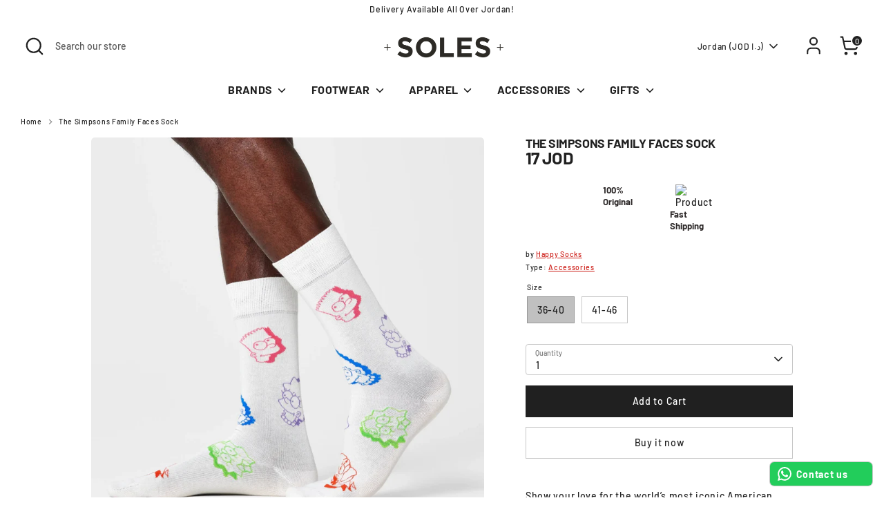

--- FILE ---
content_type: text/html; charset=utf-8
request_url: https://solesstolemysoul.com/products/the-simpsons-family-faces-sock
body_size: 25412
content:
<!doctype html>
<html class="no-js supports-no-cookies" lang="en">
<head><!--Content in content_for_header -->
<!--LayoutHub-Embed--><link rel="stylesheet" type="text/css" href="data:text/css;base64," media="all">
<!--LH--><!--/LayoutHub-Embed-->


  <!-- Boost 6.1.0 -->
  <meta charset="utf-8" />
<meta name="viewport" content="width=device-width,initial-scale=1.0" />
<meta http-equiv="X-UA-Compatible" content="IE=edge">

<link rel="preconnect" href="https://cdn.shopify.com" crossorigin>
<link rel="preconnect" href="https://fonts.shopify.com" crossorigin>
<link rel="preconnect" href="https://monorail-edge.shopifysvc.com"><link rel="preload" as="font" href="//solesstolemysoul.com/cdn/fonts/barlow/barlow_n5.a193a1990790eba0cc5cca569d23799830e90f07.woff2" type="font/woff2" crossorigin><link rel="preload" as="font" href="//solesstolemysoul.com/cdn/fonts/barlow/barlow_n7.691d1d11f150e857dcbc1c10ef03d825bc378d81.woff2" type="font/woff2" crossorigin><link rel="preload" as="font" href="//solesstolemysoul.com/cdn/fonts/barlow/barlow_n7.691d1d11f150e857dcbc1c10ef03d825bc378d81.woff2" type="font/woff2" crossorigin><link rel="preload" as="font" href="//solesstolemysoul.com/cdn/fonts/barlow/barlow_n7.691d1d11f150e857dcbc1c10ef03d825bc378d81.woff2" type="font/woff2" crossorigin><link rel="preload" href="//solesstolemysoul.com/cdn/shop/t/20/assets/vendor.min.js?v=67207134794593361361694674315" as="script">
<link rel="preload" href="//solesstolemysoul.com/cdn/shop/t/20/assets/theme.js?v=160128600729909535261694674315" as="script"><link rel="canonical" href="https://solesstolemysoul.com/products/the-simpsons-family-faces-sock" /><link rel="icon" href="//solesstolemysoul.com/cdn/shop/files/IMG_3519_1.jpg?crop=center&height=48&v=1736863521&width=48" type="image/jpg"><meta name="description" content="Show your love for the world’s most iconic American family of five by wearing prints of their lovely faces on your feet. Special The Simpsons Edition Collection. Made of organic cotton. Available in a matching style for kids.">

  
  <title>
    The Simpsons Family Faces Sock
    
    
    
      &ndash; SolesStoleMySoul
    
  </title>

  <meta property="og:site_name" content="SolesStoleMySoul">
<meta property="og:url" content="https://solesstolemysoul.com/products/the-simpsons-family-faces-sock">
<meta property="og:title" content="The Simpsons Family Faces Sock">
<meta property="og:type" content="product">
<meta property="og:description" content="Show your love for the world’s most iconic American family of five by wearing prints of their lovely faces on your feet. Special The Simpsons Edition Collection. Made of organic cotton. Available in a matching style for kids."><meta property="og:image" content="http://solesstolemysoul.com/cdn/shop/files/SIM01-1300_M_small_22deb50f-a914-4e95-b831-4e3325cd5195_1200x1200.webp?v=1692606139">
  <meta property="og:image:secure_url" content="https://solesstolemysoul.com/cdn/shop/files/SIM01-1300_M_small_22deb50f-a914-4e95-b831-4e3325cd5195_1200x1200.webp?v=1692606139">
  <meta property="og:image:width" content="2850">
  <meta property="og:image:height" content="2850"><meta property="og:price:amount" content="17">
  <meta property="og:price:currency" content="JOD"><meta name="twitter:card" content="summary_large_image">
<meta name="twitter:title" content="The Simpsons Family Faces Sock">
<meta name="twitter:description" content="Show your love for the world’s most iconic American family of five by wearing prints of their lovely faces on your feet. Special The Simpsons Edition Collection. Made of organic cotton. Available in a matching style for kids.">

<style>
    @font-face {
  font-family: Barlow;
  font-weight: 700;
  font-style: normal;
  font-display: fallback;
  src: url("//solesstolemysoul.com/cdn/fonts/barlow/barlow_n7.691d1d11f150e857dcbc1c10ef03d825bc378d81.woff2") format("woff2"),
       url("//solesstolemysoul.com/cdn/fonts/barlow/barlow_n7.4fdbb1cb7da0e2c2f88492243ffa2b4f91924840.woff") format("woff");
}

    @font-face {
  font-family: Barlow;
  font-weight: 700;
  font-style: normal;
  font-display: fallback;
  src: url("//solesstolemysoul.com/cdn/fonts/barlow/barlow_n7.691d1d11f150e857dcbc1c10ef03d825bc378d81.woff2") format("woff2"),
       url("//solesstolemysoul.com/cdn/fonts/barlow/barlow_n7.4fdbb1cb7da0e2c2f88492243ffa2b4f91924840.woff") format("woff");
}

    @font-face {
  font-family: Barlow;
  font-weight: 500;
  font-style: normal;
  font-display: fallback;
  src: url("//solesstolemysoul.com/cdn/fonts/barlow/barlow_n5.a193a1990790eba0cc5cca569d23799830e90f07.woff2") format("woff2"),
       url("//solesstolemysoul.com/cdn/fonts/barlow/barlow_n5.ae31c82169b1dc0715609b8cc6a610b917808358.woff") format("woff");
}

    @font-face {
  font-family: Barlow;
  font-weight: 700;
  font-style: normal;
  font-display: fallback;
  src: url("//solesstolemysoul.com/cdn/fonts/barlow/barlow_n7.691d1d11f150e857dcbc1c10ef03d825bc378d81.woff2") format("woff2"),
       url("//solesstolemysoul.com/cdn/fonts/barlow/barlow_n7.4fdbb1cb7da0e2c2f88492243ffa2b4f91924840.woff") format("woff");
}

    @font-face {
  font-family: Barlow;
  font-weight: 500;
  font-style: italic;
  font-display: fallback;
  src: url("//solesstolemysoul.com/cdn/fonts/barlow/barlow_i5.714d58286997b65cd479af615cfa9bb0a117a573.woff2") format("woff2"),
       url("//solesstolemysoul.com/cdn/fonts/barlow/barlow_i5.0120f77e6447d3b5df4bbec8ad8c2d029d87fb21.woff") format("woff");
}

    @font-face {
  font-family: Barlow;
  font-weight: 700;
  font-style: italic;
  font-display: fallback;
  src: url("//solesstolemysoul.com/cdn/fonts/barlow/barlow_i7.50e19d6cc2ba5146fa437a5a7443c76d5d730103.woff2") format("woff2"),
       url("//solesstolemysoul.com/cdn/fonts/barlow/barlow_i7.47e9f98f1b094d912e6fd631cc3fe93d9f40964f.woff") format("woff");
}

    @font-face {
  font-family: Barlow;
  font-weight: 700;
  font-style: normal;
  font-display: fallback;
  src: url("//solesstolemysoul.com/cdn/fonts/barlow/barlow_n7.691d1d11f150e857dcbc1c10ef03d825bc378d81.woff2") format("woff2"),
       url("//solesstolemysoul.com/cdn/fonts/barlow/barlow_n7.4fdbb1cb7da0e2c2f88492243ffa2b4f91924840.woff") format("woff");
}

  </style>

  <link href="//solesstolemysoul.com/cdn/shop/t/20/assets/styles.css?v=159072775109893007151759332798" rel="stylesheet" type="text/css" media="all" />
<script>
    document.documentElement.className = document.documentElement.className.replace('no-js', 'js');
    window.theme = window.theme || {};
    window.slate = window.slate || {};
    theme.moneyFormatWithCodeForProductsPreference = " {{amount_no_decimals}} JOD";
    theme.moneyFormatWithCodeForCartPreference = " {{amount_no_decimals}} JOD";
    theme.moneyFormat = " {{amount_no_decimals}} JOD";
    theme.strings = {
      addToCart: "Add to Cart",
      unavailable: "Unavailable",
      addressError: "Error looking up that address",
      addressNoResults: "No results for that address",
      addressQueryLimit: "You have exceeded the Google API usage limit. Consider upgrading to a \u003ca href=\"https:\/\/developers.google.com\/maps\/premium\/usage-limits\"\u003ePremium Plan\u003c\/a\u003e.",
      authError: "There was a problem authenticating your Google Maps API Key.",
      addingToCart: "Adding",
      addedToCart: "Added",
      productPreorder: "Pre-order",
      addedToCartPopupTitle: "Added:",
      addedToCartPopupItems: "Items",
      addedToCartPopupSubtotal: "Subtotal",
      addedToCartPopupGoToCart: "Checkout",
      cartTermsNotChecked: "You must agree to the terms and conditions before continuing.",
      searchLoading: "Loading",
      searchMoreResults: "See all results",
      searchNoResults: "No results",
      priceFrom: "From",
      quantityTooHigh: "You can only have [[ quantity ]] in your cart",
      onSale: "On Sale",
      soldOut: "Sold Out",
      in_stock: "In stock",
      low_stock: "Low stock",
      only_x_left: "[[ quantity ]] in stock",
      single_unit_available: "1 available",
      x_units_available: "[[ quantity ]] in stock, ready to ship",
      unitPriceSeparator: " \/ ",
      close: "Close",
      cart_shipping_calculator_hide_calculator: "Hide shipping calculator",
      cart_shipping_calculator_title: "Get shipping estimates",
      cart_general_hide_note: "Hide instructions for seller",
      cart_general_show_note: "Add instructions for seller",
      previous: "Previous",
      next: "Next"
    };
    theme.routes = {
      account_login_url: 'https://shopify.com/39611564199/account?locale=en&region_country=JO',
      account_register_url: 'https://shopify.com/39611564199/account?locale=en',
      account_addresses_url: '/account/addresses',
      search_url: '/search',
      cart_url: '/cart',
      cart_add_url: '/cart/add',
      cart_change_url: '/cart/change',
      product_recommendations_url: '/recommendations/products'
    };
    theme.settings = {
      dynamicQtyOpts: true,
      saleLabelEnabled: true,
      soldLabelEnabled: true,
      onAddToCart: "ajax"
    };
  </script><script>window.performance && window.performance.mark && window.performance.mark('shopify.content_for_header.start');</script><meta name="google-site-verification" content="fDjG6z6bUxBOw8Sb08aNQWJ3YzT15O--8caBzFIq-jc">
<meta id="shopify-digital-wallet" name="shopify-digital-wallet" content="/39611564199/digital_wallets/dialog">
<link rel="alternate" hreflang="x-default" href="https://solesstolemysoul.com/products/the-simpsons-family-faces-sock">
<link rel="alternate" hreflang="en" href="https://solesstolemysoul.com/products/the-simpsons-family-faces-sock">
<link rel="alternate" hreflang="en-AE" href="https://solesstolemysoul.com/en-ae/products/the-simpsons-family-faces-sock">
<link rel="alternate" type="application/json+oembed" href="https://solesstolemysoul.com/products/the-simpsons-family-faces-sock.oembed">
<script async="async" src="/checkouts/internal/preloads.js?locale=en-JO"></script>
<script id="shopify-features" type="application/json">{"accessToken":"4b1127b10f87b8d9cdd3ed7d28f8bbb7","betas":["rich-media-storefront-analytics"],"domain":"solesstolemysoul.com","predictiveSearch":true,"shopId":39611564199,"locale":"en"}</script>
<script>var Shopify = Shopify || {};
Shopify.shop = "solesstolemysoul.myshopify.com";
Shopify.locale = "en";
Shopify.currency = {"active":"JOD","rate":"1.0"};
Shopify.country = "JO";
Shopify.theme = {"name":"BOOST 6.1.0","id":137356607741,"schema_name":"Boost","schema_version":"6.1.0","theme_store_id":863,"role":"main"};
Shopify.theme.handle = "null";
Shopify.theme.style = {"id":null,"handle":null};
Shopify.cdnHost = "solesstolemysoul.com/cdn";
Shopify.routes = Shopify.routes || {};
Shopify.routes.root = "/";</script>
<script type="module">!function(o){(o.Shopify=o.Shopify||{}).modules=!0}(window);</script>
<script>!function(o){function n(){var o=[];function n(){o.push(Array.prototype.slice.apply(arguments))}return n.q=o,n}var t=o.Shopify=o.Shopify||{};t.loadFeatures=n(),t.autoloadFeatures=n()}(window);</script>
<script id="shop-js-analytics" type="application/json">{"pageType":"product"}</script>
<script defer="defer" async type="module" src="//solesstolemysoul.com/cdn/shopifycloud/shop-js/modules/v2/client.init-shop-cart-sync_BT-GjEfc.en.esm.js"></script>
<script defer="defer" async type="module" src="//solesstolemysoul.com/cdn/shopifycloud/shop-js/modules/v2/chunk.common_D58fp_Oc.esm.js"></script>
<script defer="defer" async type="module" src="//solesstolemysoul.com/cdn/shopifycloud/shop-js/modules/v2/chunk.modal_xMitdFEc.esm.js"></script>
<script type="module">
  await import("//solesstolemysoul.com/cdn/shopifycloud/shop-js/modules/v2/client.init-shop-cart-sync_BT-GjEfc.en.esm.js");
await import("//solesstolemysoul.com/cdn/shopifycloud/shop-js/modules/v2/chunk.common_D58fp_Oc.esm.js");
await import("//solesstolemysoul.com/cdn/shopifycloud/shop-js/modules/v2/chunk.modal_xMitdFEc.esm.js");

  window.Shopify.SignInWithShop?.initShopCartSync?.({"fedCMEnabled":true,"windoidEnabled":true});

</script>
<script>(function() {
  var isLoaded = false;
  function asyncLoad() {
    if (isLoaded) return;
    isLoaded = true;
    var urls = ["https:\/\/app.layouthub.com\/shopify\/layouthub.js?shop=solesstolemysoul.myshopify.com","https:\/\/cf.storeify.app\/js\/frontend\/scripttag.js?shop=solesstolemysoul.myshopify.com","https:\/\/intg.snapchat.com\/shopify\/shopify-scevent-init.js?id=1fc1700f-e1c8-41a1-bbac-eb3f967acafb\u0026shop=solesstolemysoul.myshopify.com","https:\/\/configs.carthike.com\/carthike.js?shop=solesstolemysoul.myshopify.com","https:\/\/cdn.hextom.com\/js\/eventpromotionbar.js?shop=solesstolemysoul.myshopify.com","https:\/\/icons.good-apps.co\/storage\/js\/goodhl_product_icons-solesstolemysoul.myshopify.com.js?ver=35\u0026shop=solesstolemysoul.myshopify.com","https:\/\/client.spinasale.com\/js\/spin-v3.js?shop=solesstolemysoul.myshopify.com","https:\/\/cdn.pushowl.com\/latest\/sdks\/pushowl-shopify.js?subdomain=solesstolemysoul\u0026environment=production\u0026guid=e3abb992-14a1-48fa-980a-df68b60ac989\u0026shop=solesstolemysoul.myshopify.com"];
    for (var i = 0; i < urls.length; i++) {
      var s = document.createElement('script');
      s.type = 'text/javascript';
      s.async = true;
      s.src = urls[i];
      var x = document.getElementsByTagName('script')[0];
      x.parentNode.insertBefore(s, x);
    }
  };
  if(window.attachEvent) {
    window.attachEvent('onload', asyncLoad);
  } else {
    window.addEventListener('load', asyncLoad, false);
  }
})();</script>
<script id="__st">var __st={"a":39611564199,"offset":7200,"reqid":"ab635e0a-5da6-43b6-9809-7088c0efef07-1769102200","pageurl":"solesstolemysoul.com\/products\/the-simpsons-family-faces-sock","u":"6a38e06b2222","p":"product","rtyp":"product","rid":8137127166205};</script>
<script>window.ShopifyPaypalV4VisibilityTracking = true;</script>
<script id="captcha-bootstrap">!function(){'use strict';const t='contact',e='account',n='new_comment',o=[[t,t],['blogs',n],['comments',n],[t,'customer']],c=[[e,'customer_login'],[e,'guest_login'],[e,'recover_customer_password'],[e,'create_customer']],r=t=>t.map((([t,e])=>`form[action*='/${t}']:not([data-nocaptcha='true']) input[name='form_type'][value='${e}']`)).join(','),a=t=>()=>t?[...document.querySelectorAll(t)].map((t=>t.form)):[];function s(){const t=[...o],e=r(t);return a(e)}const i='password',u='form_key',d=['recaptcha-v3-token','g-recaptcha-response','h-captcha-response',i],f=()=>{try{return window.sessionStorage}catch{return}},m='__shopify_v',_=t=>t.elements[u];function p(t,e,n=!1){try{const o=window.sessionStorage,c=JSON.parse(o.getItem(e)),{data:r}=function(t){const{data:e,action:n}=t;return t[m]||n?{data:e,action:n}:{data:t,action:n}}(c);for(const[e,n]of Object.entries(r))t.elements[e]&&(t.elements[e].value=n);n&&o.removeItem(e)}catch(o){console.error('form repopulation failed',{error:o})}}const l='form_type',E='cptcha';function T(t){t.dataset[E]=!0}const w=window,h=w.document,L='Shopify',v='ce_forms',y='captcha';let A=!1;((t,e)=>{const n=(g='f06e6c50-85a8-45c8-87d0-21a2b65856fe',I='https://cdn.shopify.com/shopifycloud/storefront-forms-hcaptcha/ce_storefront_forms_captcha_hcaptcha.v1.5.2.iife.js',D={infoText:'Protected by hCaptcha',privacyText:'Privacy',termsText:'Terms'},(t,e,n)=>{const o=w[L][v],c=o.bindForm;if(c)return c(t,g,e,D).then(n);var r;o.q.push([[t,g,e,D],n]),r=I,A||(h.body.append(Object.assign(h.createElement('script'),{id:'captcha-provider',async:!0,src:r})),A=!0)});var g,I,D;w[L]=w[L]||{},w[L][v]=w[L][v]||{},w[L][v].q=[],w[L][y]=w[L][y]||{},w[L][y].protect=function(t,e){n(t,void 0,e),T(t)},Object.freeze(w[L][y]),function(t,e,n,w,h,L){const[v,y,A,g]=function(t,e,n){const i=e?o:[],u=t?c:[],d=[...i,...u],f=r(d),m=r(i),_=r(d.filter((([t,e])=>n.includes(e))));return[a(f),a(m),a(_),s()]}(w,h,L),I=t=>{const e=t.target;return e instanceof HTMLFormElement?e:e&&e.form},D=t=>v().includes(t);t.addEventListener('submit',(t=>{const e=I(t);if(!e)return;const n=D(e)&&!e.dataset.hcaptchaBound&&!e.dataset.recaptchaBound,o=_(e),c=g().includes(e)&&(!o||!o.value);(n||c)&&t.preventDefault(),c&&!n&&(function(t){try{if(!f())return;!function(t){const e=f();if(!e)return;const n=_(t);if(!n)return;const o=n.value;o&&e.removeItem(o)}(t);const e=Array.from(Array(32),(()=>Math.random().toString(36)[2])).join('');!function(t,e){_(t)||t.append(Object.assign(document.createElement('input'),{type:'hidden',name:u})),t.elements[u].value=e}(t,e),function(t,e){const n=f();if(!n)return;const o=[...t.querySelectorAll(`input[type='${i}']`)].map((({name:t})=>t)),c=[...d,...o],r={};for(const[a,s]of new FormData(t).entries())c.includes(a)||(r[a]=s);n.setItem(e,JSON.stringify({[m]:1,action:t.action,data:r}))}(t,e)}catch(e){console.error('failed to persist form',e)}}(e),e.submit())}));const S=(t,e)=>{t&&!t.dataset[E]&&(n(t,e.some((e=>e===t))),T(t))};for(const o of['focusin','change'])t.addEventListener(o,(t=>{const e=I(t);D(e)&&S(e,y())}));const B=e.get('form_key'),M=e.get(l),P=B&&M;t.addEventListener('DOMContentLoaded',(()=>{const t=y();if(P)for(const e of t)e.elements[l].value===M&&p(e,B);[...new Set([...A(),...v().filter((t=>'true'===t.dataset.shopifyCaptcha))])].forEach((e=>S(e,t)))}))}(h,new URLSearchParams(w.location.search),n,t,e,['guest_login'])})(!0,!0)}();</script>
<script integrity="sha256-4kQ18oKyAcykRKYeNunJcIwy7WH5gtpwJnB7kiuLZ1E=" data-source-attribution="shopify.loadfeatures" defer="defer" src="//solesstolemysoul.com/cdn/shopifycloud/storefront/assets/storefront/load_feature-a0a9edcb.js" crossorigin="anonymous"></script>
<script data-source-attribution="shopify.dynamic_checkout.dynamic.init">var Shopify=Shopify||{};Shopify.PaymentButton=Shopify.PaymentButton||{isStorefrontPortableWallets:!0,init:function(){window.Shopify.PaymentButton.init=function(){};var t=document.createElement("script");t.src="https://solesstolemysoul.com/cdn/shopifycloud/portable-wallets/latest/portable-wallets.en.js",t.type="module",document.head.appendChild(t)}};
</script>
<script data-source-attribution="shopify.dynamic_checkout.buyer_consent">
  function portableWalletsHideBuyerConsent(e){var t=document.getElementById("shopify-buyer-consent"),n=document.getElementById("shopify-subscription-policy-button");t&&n&&(t.classList.add("hidden"),t.setAttribute("aria-hidden","true"),n.removeEventListener("click",e))}function portableWalletsShowBuyerConsent(e){var t=document.getElementById("shopify-buyer-consent"),n=document.getElementById("shopify-subscription-policy-button");t&&n&&(t.classList.remove("hidden"),t.removeAttribute("aria-hidden"),n.addEventListener("click",e))}window.Shopify?.PaymentButton&&(window.Shopify.PaymentButton.hideBuyerConsent=portableWalletsHideBuyerConsent,window.Shopify.PaymentButton.showBuyerConsent=portableWalletsShowBuyerConsent);
</script>
<script>
  function portableWalletsCleanup(e){e&&e.src&&console.error("Failed to load portable wallets script "+e.src);var t=document.querySelectorAll("shopify-accelerated-checkout .shopify-payment-button__skeleton, shopify-accelerated-checkout-cart .wallet-cart-button__skeleton"),e=document.getElementById("shopify-buyer-consent");for(let e=0;e<t.length;e++)t[e].remove();e&&e.remove()}function portableWalletsNotLoadedAsModule(e){e instanceof ErrorEvent&&"string"==typeof e.message&&e.message.includes("import.meta")&&"string"==typeof e.filename&&e.filename.includes("portable-wallets")&&(window.removeEventListener("error",portableWalletsNotLoadedAsModule),window.Shopify.PaymentButton.failedToLoad=e,"loading"===document.readyState?document.addEventListener("DOMContentLoaded",window.Shopify.PaymentButton.init):window.Shopify.PaymentButton.init())}window.addEventListener("error",portableWalletsNotLoadedAsModule);
</script>

<script type="module" src="https://solesstolemysoul.com/cdn/shopifycloud/portable-wallets/latest/portable-wallets.en.js" onError="portableWalletsCleanup(this)" crossorigin="anonymous"></script>
<script nomodule>
  document.addEventListener("DOMContentLoaded", portableWalletsCleanup);
</script>

<link id="shopify-accelerated-checkout-styles" rel="stylesheet" media="screen" href="https://solesstolemysoul.com/cdn/shopifycloud/portable-wallets/latest/accelerated-checkout-backwards-compat.css" crossorigin="anonymous">
<style id="shopify-accelerated-checkout-cart">
        #shopify-buyer-consent {
  margin-top: 1em;
  display: inline-block;
  width: 100%;
}

#shopify-buyer-consent.hidden {
  display: none;
}

#shopify-subscription-policy-button {
  background: none;
  border: none;
  padding: 0;
  text-decoration: underline;
  font-size: inherit;
  cursor: pointer;
}

#shopify-subscription-policy-button::before {
  box-shadow: none;
}

      </style>
<script id="sections-script" data-sections="product-recommendations" defer="defer" src="//solesstolemysoul.com/cdn/shop/t/20/compiled_assets/scripts.js?v=25151"></script>
<script>window.performance && window.performance.mark && window.performance.mark('shopify.content_for_header.end');</script>
<!-- BEGIN app block: shopify://apps/vo-product-options/blocks/embed-block/430cbd7b-bd20-4c16-ba41-db6f4c645164 --><script>var bcpo_product={"id":8137127166205,"title":"The Simpsons Family Faces Sock","handle":"the-simpsons-family-faces-sock","description":"\u003cspan\u003eShow your love for the world’s most iconic American family of five by wearing prints of their lovely faces on your feet. Special The Simpsons Edition Collection. Made of organic cotton. Available in a matching style for kids.\u003c\/span\u003e","published_at":"2024-11-25T20:41:34+02:00","created_at":"2023-08-21T11:22:00+03:00","vendor":"Happy Socks","type":"Accessories","tags":["Happy Socks","nov2025","S2025","Socks"],"price":1700,"price_min":1700,"price_max":1700,"available":true,"price_varies":false,"compare_at_price":null,"compare_at_price_min":0,"compare_at_price_max":0,"compare_at_price_varies":false,"variants":[{"id":44054148481277,"title":"36-40","option1":"36-40","option2":null,"option3":null,"sku":"SIM01-1300","requires_shipping":true,"taxable":true,"featured_image":null,"available":true,"name":"The Simpsons Family Faces Sock - 36-40","public_title":"36-40","options":["36-40"],"price":1700,"weight":0,"compare_at_price":null,"inventory_management":"shopify","barcode":"7333102577501","requires_selling_plan":false,"selling_plan_allocations":[]},{"id":44054148514045,"title":"41-46","option1":"41-46","option2":null,"option3":null,"sku":"SIM01-1300","requires_shipping":true,"taxable":true,"featured_image":null,"available":true,"name":"The Simpsons Family Faces Sock - 41-46","public_title":"41-46","options":["41-46"],"price":1700,"weight":0,"compare_at_price":null,"inventory_management":"shopify","barcode":"7333102577518","requires_selling_plan":false,"selling_plan_allocations":[]}],"images":["\/\/solesstolemysoul.com\/cdn\/shop\/files\/SIM01-1300_M_small_22deb50f-a914-4e95-b831-4e3325cd5195.webp?v=1692606139"],"featured_image":"\/\/solesstolemysoul.com\/cdn\/shop\/files\/SIM01-1300_M_small_22deb50f-a914-4e95-b831-4e3325cd5195.webp?v=1692606139","options":["Size"],"media":[{"alt":null,"id":32042477781245,"position":1,"preview_image":{"aspect_ratio":1.0,"height":2850,"width":2850,"src":"\/\/solesstolemysoul.com\/cdn\/shop\/files\/SIM01-1300_M_small_22deb50f-a914-4e95-b831-4e3325cd5195.webp?v=1692606139"},"aspect_ratio":1.0,"height":2850,"media_type":"image","src":"\/\/solesstolemysoul.com\/cdn\/shop\/files\/SIM01-1300_M_small_22deb50f-a914-4e95-b831-4e3325cd5195.webp?v=1692606139","width":2850}],"requires_selling_plan":false,"selling_plan_groups":[],"content":"\u003cspan\u003eShow your love for the world’s most iconic American family of five by wearing prints of their lovely faces on your feet. Special The Simpsons Edition Collection. Made of organic cotton. Available in a matching style for kids.\u003c\/span\u003e"}; bcpo_product.options_with_values = [{"name":"Size","position":1,"values":["36-40","41-46"]}];  var inventory_quantity = [];inventory_quantity.push(2);inventory_quantity.push(5);if(bcpo_product) { for (var i = 0; i < bcpo_product.variants.length; i += 1) { bcpo_product.variants[i].inventory_quantity = inventory_quantity[i]; }}window.bcpo = window.bcpo || {}; bcpo.cart = {"note":null,"attributes":{},"original_total_price":0,"total_price":0,"total_discount":0,"total_weight":0.0,"item_count":0,"items":[],"requires_shipping":false,"currency":"JOD","items_subtotal_price":0,"cart_level_discount_applications":[],"checkout_charge_amount":0}; bcpo.ogFormData = FormData; bcpo.money_with_currency_format = "{{amount}}0 JOD";bcpo.money_format = " {{amount_no_decimals}} JOD"; if (bcpo_settings) { bcpo_settings.shop_currency = "JOD";} else { var bcpo_settings = {shop_currency: "JOD" }; }</script>


<!-- END app block --><!-- BEGIN app block: shopify://apps/z08-heatmap-and-recording/blocks/app-embed/e14d65f0-50c1-4a53-8c09-1c6c6e7830e9 --> <script>var shopName = "solesstolemysoul.myshopify.com"</script> 
 <script>if (!localStorage.getItem("shop-name")) {localStorage.setItem("shop-name", shopName );}</script> 
 <script src="https://cdnjs.cloudflare.com/ajax/libs/axios/1.0.0/axios.min.js" defer></script> 
 <link rel="stylesheet" href="https://cdn.jsdelivr.net/npm/rrweb@latest/dist/rrweb.min.css"/> 
 <script src="https://cdn.jsdelivr.net/npm/rrweb@latest/dist/rrweb.min.js" defer></script> 
 <link rel="stylesheet" href="https://cdn.jsdelivr.net/npm/rrweb-player@latest/dist/style.css"/> 
 <script src="https://cdnjs.cloudflare.com/ajax/libs/heatmap.js/2.0.2/heatmap.js" defer></script> 
 <script src="https://cdn.jsdelivr.net/npm/rrweb-player@latest/dist/index.js" defer> </script> 
 <script src="https://cdn.shopify.com/extensions/5aae8df0-f94c-414b-bc1a-8684c36a4cfa/z08-heatmap-and-recording-3/assets/getData.js" defer="defer"></script> 
 <link href="//cdn.shopify.com/extensions/5aae8df0-f94c-414b-bc1a-8684c36a4cfa/z08-heatmap-and-recording-3/assets/heatmap.css" rel="stylesheet" type="text/css" media="all" /> 
 <script src="https://cdn.shopify.com/extensions/5aae8df0-f94c-414b-bc1a-8684c36a4cfa/z08-heatmap-and-recording-3/assets/heatmapper.js" defer></script> 
 <script defer>setTimeout(function(){generateCoordMap();}, 3000);</script> 

 <!-- END app block --><script src="https://cdn.shopify.com/extensions/019bd967-c562-7ddb-90ed-985db7100bf5/best-custom-product-options-414/assets/best_custom_product_options.js" type="text/javascript" defer="defer"></script>
<link href="https://cdn.shopify.com/extensions/019bd967-c562-7ddb-90ed-985db7100bf5/best-custom-product-options-414/assets/bcpo-front.css" rel="stylesheet" type="text/css" media="all">
<script src="https://cdn.shopify.com/extensions/019bdc89-9f2b-7760-82ea-577626c76e8b/spin-wheel-ea-1128/assets/main-ea-spin.js" type="text/javascript" defer="defer"></script>
<link href="https://cdn.shopify.com/extensions/019bdc89-9f2b-7760-82ea-577626c76e8b/spin-wheel-ea-1128/assets/main-ea-spin.css" rel="stylesheet" type="text/css" media="all">
<link href="https://monorail-edge.shopifysvc.com" rel="dns-prefetch">
<script>(function(){if ("sendBeacon" in navigator && "performance" in window) {try {var session_token_from_headers = performance.getEntriesByType('navigation')[0].serverTiming.find(x => x.name == '_s').description;} catch {var session_token_from_headers = undefined;}var session_cookie_matches = document.cookie.match(/_shopify_s=([^;]*)/);var session_token_from_cookie = session_cookie_matches && session_cookie_matches.length === 2 ? session_cookie_matches[1] : "";var session_token = session_token_from_headers || session_token_from_cookie || "";function handle_abandonment_event(e) {var entries = performance.getEntries().filter(function(entry) {return /monorail-edge.shopifysvc.com/.test(entry.name);});if (!window.abandonment_tracked && entries.length === 0) {window.abandonment_tracked = true;var currentMs = Date.now();var navigation_start = performance.timing.navigationStart;var payload = {shop_id: 39611564199,url: window.location.href,navigation_start,duration: currentMs - navigation_start,session_token,page_type: "product"};window.navigator.sendBeacon("https://monorail-edge.shopifysvc.com/v1/produce", JSON.stringify({schema_id: "online_store_buyer_site_abandonment/1.1",payload: payload,metadata: {event_created_at_ms: currentMs,event_sent_at_ms: currentMs}}));}}window.addEventListener('pagehide', handle_abandonment_event);}}());</script>
<script id="web-pixels-manager-setup">(function e(e,d,r,n,o){if(void 0===o&&(o={}),!Boolean(null===(a=null===(i=window.Shopify)||void 0===i?void 0:i.analytics)||void 0===a?void 0:a.replayQueue)){var i,a;window.Shopify=window.Shopify||{};var t=window.Shopify;t.analytics=t.analytics||{};var s=t.analytics;s.replayQueue=[],s.publish=function(e,d,r){return s.replayQueue.push([e,d,r]),!0};try{self.performance.mark("wpm:start")}catch(e){}var l=function(){var e={modern:/Edge?\/(1{2}[4-9]|1[2-9]\d|[2-9]\d{2}|\d{4,})\.\d+(\.\d+|)|Firefox\/(1{2}[4-9]|1[2-9]\d|[2-9]\d{2}|\d{4,})\.\d+(\.\d+|)|Chrom(ium|e)\/(9{2}|\d{3,})\.\d+(\.\d+|)|(Maci|X1{2}).+ Version\/(15\.\d+|(1[6-9]|[2-9]\d|\d{3,})\.\d+)([,.]\d+|)( \(\w+\)|)( Mobile\/\w+|) Safari\/|Chrome.+OPR\/(9{2}|\d{3,})\.\d+\.\d+|(CPU[ +]OS|iPhone[ +]OS|CPU[ +]iPhone|CPU IPhone OS|CPU iPad OS)[ +]+(15[._]\d+|(1[6-9]|[2-9]\d|\d{3,})[._]\d+)([._]\d+|)|Android:?[ /-](13[3-9]|1[4-9]\d|[2-9]\d{2}|\d{4,})(\.\d+|)(\.\d+|)|Android.+Firefox\/(13[5-9]|1[4-9]\d|[2-9]\d{2}|\d{4,})\.\d+(\.\d+|)|Android.+Chrom(ium|e)\/(13[3-9]|1[4-9]\d|[2-9]\d{2}|\d{4,})\.\d+(\.\d+|)|SamsungBrowser\/([2-9]\d|\d{3,})\.\d+/,legacy:/Edge?\/(1[6-9]|[2-9]\d|\d{3,})\.\d+(\.\d+|)|Firefox\/(5[4-9]|[6-9]\d|\d{3,})\.\d+(\.\d+|)|Chrom(ium|e)\/(5[1-9]|[6-9]\d|\d{3,})\.\d+(\.\d+|)([\d.]+$|.*Safari\/(?![\d.]+ Edge\/[\d.]+$))|(Maci|X1{2}).+ Version\/(10\.\d+|(1[1-9]|[2-9]\d|\d{3,})\.\d+)([,.]\d+|)( \(\w+\)|)( Mobile\/\w+|) Safari\/|Chrome.+OPR\/(3[89]|[4-9]\d|\d{3,})\.\d+\.\d+|(CPU[ +]OS|iPhone[ +]OS|CPU[ +]iPhone|CPU IPhone OS|CPU iPad OS)[ +]+(10[._]\d+|(1[1-9]|[2-9]\d|\d{3,})[._]\d+)([._]\d+|)|Android:?[ /-](13[3-9]|1[4-9]\d|[2-9]\d{2}|\d{4,})(\.\d+|)(\.\d+|)|Mobile Safari.+OPR\/([89]\d|\d{3,})\.\d+\.\d+|Android.+Firefox\/(13[5-9]|1[4-9]\d|[2-9]\d{2}|\d{4,})\.\d+(\.\d+|)|Android.+Chrom(ium|e)\/(13[3-9]|1[4-9]\d|[2-9]\d{2}|\d{4,})\.\d+(\.\d+|)|Android.+(UC? ?Browser|UCWEB|U3)[ /]?(15\.([5-9]|\d{2,})|(1[6-9]|[2-9]\d|\d{3,})\.\d+)\.\d+|SamsungBrowser\/(5\.\d+|([6-9]|\d{2,})\.\d+)|Android.+MQ{2}Browser\/(14(\.(9|\d{2,})|)|(1[5-9]|[2-9]\d|\d{3,})(\.\d+|))(\.\d+|)|K[Aa][Ii]OS\/(3\.\d+|([4-9]|\d{2,})\.\d+)(\.\d+|)/},d=e.modern,r=e.legacy,n=navigator.userAgent;return n.match(d)?"modern":n.match(r)?"legacy":"unknown"}(),u="modern"===l?"modern":"legacy",c=(null!=n?n:{modern:"",legacy:""})[u],f=function(e){return[e.baseUrl,"/wpm","/b",e.hashVersion,"modern"===e.buildTarget?"m":"l",".js"].join("")}({baseUrl:d,hashVersion:r,buildTarget:u}),m=function(e){var d=e.version,r=e.bundleTarget,n=e.surface,o=e.pageUrl,i=e.monorailEndpoint;return{emit:function(e){var a=e.status,t=e.errorMsg,s=(new Date).getTime(),l=JSON.stringify({metadata:{event_sent_at_ms:s},events:[{schema_id:"web_pixels_manager_load/3.1",payload:{version:d,bundle_target:r,page_url:o,status:a,surface:n,error_msg:t},metadata:{event_created_at_ms:s}}]});if(!i)return console&&console.warn&&console.warn("[Web Pixels Manager] No Monorail endpoint provided, skipping logging."),!1;try{return self.navigator.sendBeacon.bind(self.navigator)(i,l)}catch(e){}var u=new XMLHttpRequest;try{return u.open("POST",i,!0),u.setRequestHeader("Content-Type","text/plain"),u.send(l),!0}catch(e){return console&&console.warn&&console.warn("[Web Pixels Manager] Got an unhandled error while logging to Monorail."),!1}}}}({version:r,bundleTarget:l,surface:e.surface,pageUrl:self.location.href,monorailEndpoint:e.monorailEndpoint});try{o.browserTarget=l,function(e){var d=e.src,r=e.async,n=void 0===r||r,o=e.onload,i=e.onerror,a=e.sri,t=e.scriptDataAttributes,s=void 0===t?{}:t,l=document.createElement("script"),u=document.querySelector("head"),c=document.querySelector("body");if(l.async=n,l.src=d,a&&(l.integrity=a,l.crossOrigin="anonymous"),s)for(var f in s)if(Object.prototype.hasOwnProperty.call(s,f))try{l.dataset[f]=s[f]}catch(e){}if(o&&l.addEventListener("load",o),i&&l.addEventListener("error",i),u)u.appendChild(l);else{if(!c)throw new Error("Did not find a head or body element to append the script");c.appendChild(l)}}({src:f,async:!0,onload:function(){if(!function(){var e,d;return Boolean(null===(d=null===(e=window.Shopify)||void 0===e?void 0:e.analytics)||void 0===d?void 0:d.initialized)}()){var d=window.webPixelsManager.init(e)||void 0;if(d){var r=window.Shopify.analytics;r.replayQueue.forEach((function(e){var r=e[0],n=e[1],o=e[2];d.publishCustomEvent(r,n,o)})),r.replayQueue=[],r.publish=d.publishCustomEvent,r.visitor=d.visitor,r.initialized=!0}}},onerror:function(){return m.emit({status:"failed",errorMsg:"".concat(f," has failed to load")})},sri:function(e){var d=/^sha384-[A-Za-z0-9+/=]+$/;return"string"==typeof e&&d.test(e)}(c)?c:"",scriptDataAttributes:o}),m.emit({status:"loading"})}catch(e){m.emit({status:"failed",errorMsg:(null==e?void 0:e.message)||"Unknown error"})}}})({shopId: 39611564199,storefrontBaseUrl: "https://solesstolemysoul.com",extensionsBaseUrl: "https://extensions.shopifycdn.com/cdn/shopifycloud/web-pixels-manager",monorailEndpoint: "https://monorail-edge.shopifysvc.com/unstable/produce_batch",surface: "storefront-renderer",enabledBetaFlags: ["2dca8a86"],webPixelsConfigList: [{"id":"535101693","configuration":"{\"config\":\"{\\\"pixel_id\\\":\\\"GT-WVCF6TB\\\",\\\"target_country\\\":\\\"JO\\\",\\\"gtag_events\\\":[{\\\"type\\\":\\\"purchase\\\",\\\"action_label\\\":\\\"MC-452NFDS3EG\\\"},{\\\"type\\\":\\\"page_view\\\",\\\"action_label\\\":\\\"MC-452NFDS3EG\\\"},{\\\"type\\\":\\\"view_item\\\",\\\"action_label\\\":\\\"MC-452NFDS3EG\\\"}],\\\"enable_monitoring_mode\\\":false}\"}","eventPayloadVersion":"v1","runtimeContext":"OPEN","scriptVersion":"b2a88bafab3e21179ed38636efcd8a93","type":"APP","apiClientId":1780363,"privacyPurposes":[],"dataSharingAdjustments":{"protectedCustomerApprovalScopes":["read_customer_address","read_customer_email","read_customer_name","read_customer_personal_data","read_customer_phone"]}},{"id":"186384637","configuration":"{\"pixel_id\":\"863110924508518\",\"pixel_type\":\"facebook_pixel\",\"metaapp_system_user_token\":\"-\"}","eventPayloadVersion":"v1","runtimeContext":"OPEN","scriptVersion":"ca16bc87fe92b6042fbaa3acc2fbdaa6","type":"APP","apiClientId":2329312,"privacyPurposes":["ANALYTICS","MARKETING","SALE_OF_DATA"],"dataSharingAdjustments":{"protectedCustomerApprovalScopes":["read_customer_address","read_customer_email","read_customer_name","read_customer_personal_data","read_customer_phone"]}},{"id":"5832957","configuration":"{\"pixelId\":\"1fc1700f-e1c8-41a1-bbac-eb3f967acafb\"}","eventPayloadVersion":"v1","runtimeContext":"STRICT","scriptVersion":"c119f01612c13b62ab52809eb08154bb","type":"APP","apiClientId":2556259,"privacyPurposes":["ANALYTICS","MARKETING","SALE_OF_DATA"],"dataSharingAdjustments":{"protectedCustomerApprovalScopes":["read_customer_address","read_customer_email","read_customer_name","read_customer_personal_data","read_customer_phone"]}},{"id":"shopify-app-pixel","configuration":"{}","eventPayloadVersion":"v1","runtimeContext":"STRICT","scriptVersion":"0450","apiClientId":"shopify-pixel","type":"APP","privacyPurposes":["ANALYTICS","MARKETING"]},{"id":"shopify-custom-pixel","eventPayloadVersion":"v1","runtimeContext":"LAX","scriptVersion":"0450","apiClientId":"shopify-pixel","type":"CUSTOM","privacyPurposes":["ANALYTICS","MARKETING"]}],isMerchantRequest: false,initData: {"shop":{"name":"SolesStoleMySoul","paymentSettings":{"currencyCode":"JOD"},"myshopifyDomain":"solesstolemysoul.myshopify.com","countryCode":"JO","storefrontUrl":"https:\/\/solesstolemysoul.com"},"customer":null,"cart":null,"checkout":null,"productVariants":[{"price":{"amount":17.0,"currencyCode":"JOD"},"product":{"title":"The Simpsons Family Faces Sock","vendor":"Happy Socks","id":"8137127166205","untranslatedTitle":"The Simpsons Family Faces Sock","url":"\/products\/the-simpsons-family-faces-sock","type":"Accessories"},"id":"44054148481277","image":{"src":"\/\/solesstolemysoul.com\/cdn\/shop\/files\/SIM01-1300_M_small_22deb50f-a914-4e95-b831-4e3325cd5195.webp?v=1692606139"},"sku":"SIM01-1300","title":"36-40","untranslatedTitle":"36-40"},{"price":{"amount":17.0,"currencyCode":"JOD"},"product":{"title":"The Simpsons Family Faces Sock","vendor":"Happy Socks","id":"8137127166205","untranslatedTitle":"The Simpsons Family Faces Sock","url":"\/products\/the-simpsons-family-faces-sock","type":"Accessories"},"id":"44054148514045","image":{"src":"\/\/solesstolemysoul.com\/cdn\/shop\/files\/SIM01-1300_M_small_22deb50f-a914-4e95-b831-4e3325cd5195.webp?v=1692606139"},"sku":"SIM01-1300","title":"41-46","untranslatedTitle":"41-46"}],"purchasingCompany":null},},"https://solesstolemysoul.com/cdn","fcfee988w5aeb613cpc8e4bc33m6693e112",{"modern":"","legacy":""},{"shopId":"39611564199","storefrontBaseUrl":"https:\/\/solesstolemysoul.com","extensionBaseUrl":"https:\/\/extensions.shopifycdn.com\/cdn\/shopifycloud\/web-pixels-manager","surface":"storefront-renderer","enabledBetaFlags":"[\"2dca8a86\"]","isMerchantRequest":"false","hashVersion":"fcfee988w5aeb613cpc8e4bc33m6693e112","publish":"custom","events":"[[\"page_viewed\",{}],[\"product_viewed\",{\"productVariant\":{\"price\":{\"amount\":17.0,\"currencyCode\":\"JOD\"},\"product\":{\"title\":\"The Simpsons Family Faces Sock\",\"vendor\":\"Happy Socks\",\"id\":\"8137127166205\",\"untranslatedTitle\":\"The Simpsons Family Faces Sock\",\"url\":\"\/products\/the-simpsons-family-faces-sock\",\"type\":\"Accessories\"},\"id\":\"44054148481277\",\"image\":{\"src\":\"\/\/solesstolemysoul.com\/cdn\/shop\/files\/SIM01-1300_M_small_22deb50f-a914-4e95-b831-4e3325cd5195.webp?v=1692606139\"},\"sku\":\"SIM01-1300\",\"title\":\"36-40\",\"untranslatedTitle\":\"36-40\"}}]]"});</script><script>
  window.ShopifyAnalytics = window.ShopifyAnalytics || {};
  window.ShopifyAnalytics.meta = window.ShopifyAnalytics.meta || {};
  window.ShopifyAnalytics.meta.currency = 'JOD';
  var meta = {"product":{"id":8137127166205,"gid":"gid:\/\/shopify\/Product\/8137127166205","vendor":"Happy Socks","type":"Accessories","handle":"the-simpsons-family-faces-sock","variants":[{"id":44054148481277,"price":1700,"name":"The Simpsons Family Faces Sock - 36-40","public_title":"36-40","sku":"SIM01-1300"},{"id":44054148514045,"price":1700,"name":"The Simpsons Family Faces Sock - 41-46","public_title":"41-46","sku":"SIM01-1300"}],"remote":false},"page":{"pageType":"product","resourceType":"product","resourceId":8137127166205,"requestId":"ab635e0a-5da6-43b6-9809-7088c0efef07-1769102200"}};
  for (var attr in meta) {
    window.ShopifyAnalytics.meta[attr] = meta[attr];
  }
</script>
<script class="analytics">
  (function () {
    var customDocumentWrite = function(content) {
      var jquery = null;

      if (window.jQuery) {
        jquery = window.jQuery;
      } else if (window.Checkout && window.Checkout.$) {
        jquery = window.Checkout.$;
      }

      if (jquery) {
        jquery('body').append(content);
      }
    };

    var hasLoggedConversion = function(token) {
      if (token) {
        return document.cookie.indexOf('loggedConversion=' + token) !== -1;
      }
      return false;
    }

    var setCookieIfConversion = function(token) {
      if (token) {
        var twoMonthsFromNow = new Date(Date.now());
        twoMonthsFromNow.setMonth(twoMonthsFromNow.getMonth() + 2);

        document.cookie = 'loggedConversion=' + token + '; expires=' + twoMonthsFromNow;
      }
    }

    var trekkie = window.ShopifyAnalytics.lib = window.trekkie = window.trekkie || [];
    if (trekkie.integrations) {
      return;
    }
    trekkie.methods = [
      'identify',
      'page',
      'ready',
      'track',
      'trackForm',
      'trackLink'
    ];
    trekkie.factory = function(method) {
      return function() {
        var args = Array.prototype.slice.call(arguments);
        args.unshift(method);
        trekkie.push(args);
        return trekkie;
      };
    };
    for (var i = 0; i < trekkie.methods.length; i++) {
      var key = trekkie.methods[i];
      trekkie[key] = trekkie.factory(key);
    }
    trekkie.load = function(config) {
      trekkie.config = config || {};
      trekkie.config.initialDocumentCookie = document.cookie;
      var first = document.getElementsByTagName('script')[0];
      var script = document.createElement('script');
      script.type = 'text/javascript';
      script.onerror = function(e) {
        var scriptFallback = document.createElement('script');
        scriptFallback.type = 'text/javascript';
        scriptFallback.onerror = function(error) {
                var Monorail = {
      produce: function produce(monorailDomain, schemaId, payload) {
        var currentMs = new Date().getTime();
        var event = {
          schema_id: schemaId,
          payload: payload,
          metadata: {
            event_created_at_ms: currentMs,
            event_sent_at_ms: currentMs
          }
        };
        return Monorail.sendRequest("https://" + monorailDomain + "/v1/produce", JSON.stringify(event));
      },
      sendRequest: function sendRequest(endpointUrl, payload) {
        // Try the sendBeacon API
        if (window && window.navigator && typeof window.navigator.sendBeacon === 'function' && typeof window.Blob === 'function' && !Monorail.isIos12()) {
          var blobData = new window.Blob([payload], {
            type: 'text/plain'
          });

          if (window.navigator.sendBeacon(endpointUrl, blobData)) {
            return true;
          } // sendBeacon was not successful

        } // XHR beacon

        var xhr = new XMLHttpRequest();

        try {
          xhr.open('POST', endpointUrl);
          xhr.setRequestHeader('Content-Type', 'text/plain');
          xhr.send(payload);
        } catch (e) {
          console.log(e);
        }

        return false;
      },
      isIos12: function isIos12() {
        return window.navigator.userAgent.lastIndexOf('iPhone; CPU iPhone OS 12_') !== -1 || window.navigator.userAgent.lastIndexOf('iPad; CPU OS 12_') !== -1;
      }
    };
    Monorail.produce('monorail-edge.shopifysvc.com',
      'trekkie_storefront_load_errors/1.1',
      {shop_id: 39611564199,
      theme_id: 137356607741,
      app_name: "storefront",
      context_url: window.location.href,
      source_url: "//solesstolemysoul.com/cdn/s/trekkie.storefront.46a754ac07d08c656eb845cfbf513dd9a18d4ced.min.js"});

        };
        scriptFallback.async = true;
        scriptFallback.src = '//solesstolemysoul.com/cdn/s/trekkie.storefront.46a754ac07d08c656eb845cfbf513dd9a18d4ced.min.js';
        first.parentNode.insertBefore(scriptFallback, first);
      };
      script.async = true;
      script.src = '//solesstolemysoul.com/cdn/s/trekkie.storefront.46a754ac07d08c656eb845cfbf513dd9a18d4ced.min.js';
      first.parentNode.insertBefore(script, first);
    };
    trekkie.load(
      {"Trekkie":{"appName":"storefront","development":false,"defaultAttributes":{"shopId":39611564199,"isMerchantRequest":null,"themeId":137356607741,"themeCityHash":"14380219676029430585","contentLanguage":"en","currency":"JOD","eventMetadataId":"9c524ff6-2124-4c49-b5ba-f2130b907c42"},"isServerSideCookieWritingEnabled":true,"monorailRegion":"shop_domain","enabledBetaFlags":["65f19447"]},"Session Attribution":{},"S2S":{"facebookCapiEnabled":true,"source":"trekkie-storefront-renderer","apiClientId":580111}}
    );

    var loaded = false;
    trekkie.ready(function() {
      if (loaded) return;
      loaded = true;

      window.ShopifyAnalytics.lib = window.trekkie;

      var originalDocumentWrite = document.write;
      document.write = customDocumentWrite;
      try { window.ShopifyAnalytics.merchantGoogleAnalytics.call(this); } catch(error) {};
      document.write = originalDocumentWrite;

      window.ShopifyAnalytics.lib.page(null,{"pageType":"product","resourceType":"product","resourceId":8137127166205,"requestId":"ab635e0a-5da6-43b6-9809-7088c0efef07-1769102200","shopifyEmitted":true});

      var match = window.location.pathname.match(/checkouts\/(.+)\/(thank_you|post_purchase)/)
      var token = match? match[1]: undefined;
      if (!hasLoggedConversion(token)) {
        setCookieIfConversion(token);
        window.ShopifyAnalytics.lib.track("Viewed Product",{"currency":"JOD","variantId":44054148481277,"productId":8137127166205,"productGid":"gid:\/\/shopify\/Product\/8137127166205","name":"The Simpsons Family Faces Sock - 36-40","price":"17.000","sku":"SIM01-1300","brand":"Happy Socks","variant":"36-40","category":"Accessories","nonInteraction":true,"remote":false},undefined,undefined,{"shopifyEmitted":true});
      window.ShopifyAnalytics.lib.track("monorail:\/\/trekkie_storefront_viewed_product\/1.1",{"currency":"JOD","variantId":44054148481277,"productId":8137127166205,"productGid":"gid:\/\/shopify\/Product\/8137127166205","name":"The Simpsons Family Faces Sock - 36-40","price":"17.000","sku":"SIM01-1300","brand":"Happy Socks","variant":"36-40","category":"Accessories","nonInteraction":true,"remote":false,"referer":"https:\/\/solesstolemysoul.com\/products\/the-simpsons-family-faces-sock"});
      }
    });


        var eventsListenerScript = document.createElement('script');
        eventsListenerScript.async = true;
        eventsListenerScript.src = "//solesstolemysoul.com/cdn/shopifycloud/storefront/assets/shop_events_listener-3da45d37.js";
        document.getElementsByTagName('head')[0].appendChild(eventsListenerScript);

})();</script>
<script
  defer
  src="https://solesstolemysoul.com/cdn/shopifycloud/perf-kit/shopify-perf-kit-3.0.4.min.js"
  data-application="storefront-renderer"
  data-shop-id="39611564199"
  data-render-region="gcp-us-central1"
  data-page-type="product"
  data-theme-instance-id="137356607741"
  data-theme-name="Boost"
  data-theme-version="6.1.0"
  data-monorail-region="shop_domain"
  data-resource-timing-sampling-rate="10"
  data-shs="true"
  data-shs-beacon="true"
  data-shs-export-with-fetch="true"
  data-shs-logs-sample-rate="1"
  data-shs-beacon-endpoint="https://solesstolemysoul.com/api/collect"
></script>
</head>

<body id="the-simpsons-family-faces-sock" class="template-product
 cc-animate-enabled">
  <a class="in-page-link visually-hidden skip-link" href="#MainContent">Skip to content</a>

  <div class="header-group">
    <!-- BEGIN sections: header-group -->
<div id="shopify-section-sections--16876993085693__announcement-bar" class="shopify-section shopify-section-group-header-group"><section class="announcement-bar" style="--text-color: #202020; --background: #ffffff"><div class="announcement-bar__content container">Delivery Available All Over Jordan!</div></section>
</div><div id="shopify-section-sections--16876993085693__header" class="shopify-section shopify-section-group-header-group"><style data-shopify>
  .store-logo--image{
    max-width: 185px;
    width: 185px;
  }

  @media only screen and (max-width: 939px) {
    .store-logo--image {
      width: auto;
    }
  }

  
    .utils__item--search-icon,
    .settings-open-bar--small,
    .utils__right {
      width: calc(50% - (185px / 2));
    }
  
</style>
<div class="site-header docking-header" data-section-id="sections--16876993085693__header" data-section-type="header" role="banner">
    <header class="header-content container">
      <div class="page-header page-width"><div class="docked-mobile-navigation-container">
        <div class="docked-mobile-navigation-container__inner"><div class="utils relative  utils--center">
          <!-- MOBILE BURGER -->
          <button class="btn btn--plain burger-icon js-mobile-menu-icon hide-for-search" aria-label="Toggle menu">
            <svg class="icon icon--stroke-only icon--medium icon--type-menu" fill="none" stroke="currentColor" stroke-linecap="round" stroke-linejoin="round" stroke-width="2" aria-hidden="true" focusable="false" role="presentation" xmlns="http://www.w3.org/2000/svg" viewBox="0 0 24 24"><path d="M4 12h16M4 6h16M4 18h16"></path></svg>
          </button>

            <!-- DESKTOP SEARCH -->
  
  

  <div class="utils__item search-bar desktop-only search-bar--open settings-open-bar desktop-only  settings-open-bar--small"
     data-live-search="true"
     data-live-search-price="false"
     data-live-search-vendor="true"
     data-live-search-meta="true">

  <div class="search-bar__container"
       >
    <button class="btn btn--plain icon--header search-form__icon js-search-form-focus" aria-label="Open Search">
      <svg class="icon icon--stroke-only icon--medium icon--type-search" fill="none" stroke="currentColor" stroke-linecap="round" stroke-linejoin="round" stroke-width="2" aria-hidden="true" focusable="false" role="presentation" xmlns="http://www.w3.org/2000/svg" viewBox="0 0 24 24">
  <g><circle cx="11" cy="11" r="8"></circle><path d="m21 21l-4.35-4.35"></path></g>
</svg>
    </button>
    <span class="icon-fallback-text">Search</span>

    <form class="search-form" action="/search" method="get" role="search" autocomplete="off">
      <input type="hidden" name="type" value="product,query" />
      <input type="hidden" name="options[prefix]" value="last" />
      <label for="open-search-bar " class="label-hidden">
        Search our store
      </label>
      <input type="search"
             name="q"
             id="open-search-bar "
             value=""
             placeholder="Search our store"
             class="search-form__input"
             autocomplete="off"
             autocorrect="off">
      <button type="submit" class="btn btn--plain search-form__button" aria-label="Search">
      </button>
    </form>

    

    <div class="search-bar__results">
    </div>
  </div>
</div>




<!-- LOGO / STORE NAME --><div class="h1 store-logo  hide-for-search  hide-for-search-mobile   store-logo--image store-logo-desktop--center store-logo-mobile--inline" itemscope itemtype="http://schema.org/Organization"><!-- LOGO -->
  <a href="/" itemprop="url" class="site-logo site-header__logo-image">
    <meta itemprop="name" content="SolesStoleMySoul"><img src="//solesstolemysoul.com/cdn/shop/files/Soles_Logo-01_370x.png?v=1736856174" alt="" itemprop="logo" width="370" height="97"></a></div>
<div class="utils__right"><!-- CURRENCY CONVERTER -->
              <div class="utils__item utils__item--currency header-localization header-localization--desktop hide-for-search">
                <form method="post" action="/localization" id="localization_form_desktop-header" accept-charset="UTF-8" class="selectors-form" enctype="multipart/form-data"><input type="hidden" name="form_type" value="localization" /><input type="hidden" name="utf8" value="✓" /><input type="hidden" name="_method" value="put" /><input type="hidden" name="return_to" value="/products/the-simpsons-family-faces-sock" /><div class="selectors-form__item">
      <div class="visually-hidden" id="country-heading-desktop-header">
        Currency
      </div>

      <div class="disclosure" data-disclosure-country>
        <button type="button" class="disclosure__toggle" aria-expanded="false" aria-controls="country-list-desktop-header" aria-describedby="country-heading-desktop-header" data-disclosure-toggle>
          Jordan (JOD&nbsp;د.ا)
          <span class="disclosure__toggle-arrow" role="presentation"><svg aria-hidden="true" focusable="false" role="presentation" class="icon feather-icon feather-chevron-down" viewBox="0 0 24 24"><path d="M6 9l6 6 6-6"/></svg>
</span>
        </button>
        <ul id="country-list-desktop-header" class="disclosure-list" data-disclosure-list>
          
            <li class="disclosure-list__item disclosure-list__item--current">
              <a class="disclosure-list__option disclosure-option-with-parts" href="#" aria-current="true" data-value="JO" data-disclosure-option>
                <span class="disclosure-option-with-parts__part">Jordan</span> <span class="disclosure-option-with-parts__part">(JOD&nbsp;د.ا)</span>
              </a>
            </li>
            <li class="disclosure-list__item">
              <a class="disclosure-list__option disclosure-option-with-parts" href="#" data-value="SA" data-disclosure-option>
                <span class="disclosure-option-with-parts__part">Saudi Arabia</span> <span class="disclosure-option-with-parts__part">(JOD&nbsp;د.ا)</span>
              </a>
            </li>
            <li class="disclosure-list__item">
              <a class="disclosure-list__option disclosure-option-with-parts" href="#" data-value="AE" data-disclosure-option>
                <span class="disclosure-option-with-parts__part">United Arab Emirates</span> <span class="disclosure-option-with-parts__part">(JOD&nbsp;د.ا)</span>
              </a>
            </li>
            <li class="disclosure-list__item">
              <a class="disclosure-list__option disclosure-option-with-parts" href="#" data-value="US" data-disclosure-option>
                <span class="disclosure-option-with-parts__part">United States</span> <span class="disclosure-option-with-parts__part">(JOD&nbsp;د.ا)</span>
              </a>
            </li></ul>
        <input type="hidden" name="country_code" value="JO" data-disclosure-input/>
      </div>
    </div></form>
              </div><!-- MOBILE SEARCH ICON-->
  <a href="/search" class="plain-link utils__item utils__item--search-icon utils__item--search-inline hide-for-search mobile-only js-search-form-open" aria-label="Search">
    <span class="icon--header">
      <svg class="icon icon--stroke-only icon--medium icon--type-search" fill="none" stroke="currentColor" stroke-linecap="round" stroke-linejoin="round" stroke-width="2" aria-hidden="true" focusable="false" role="presentation" xmlns="http://www.w3.org/2000/svg" viewBox="0 0 24 24">
  <g><circle cx="11" cy="11" r="8"></circle><path d="m21 21l-4.35-4.35"></path></g>
</svg>
    </span>
    <span class="icon-fallback-text">Search</span>
  </a>
              <!-- MOBILE SEARCH -->
  
  

  <div class="utils__item search-bar mobile-only  search-bar--fadein  settings-close-mobile-bar"
     data-live-search="true"
     data-live-search-price="false"
     data-live-search-vendor="true"
     data-live-search-meta="true">

  <div class="search-bar__container">
    <button class="btn btn--plain icon--header search-form__icon js-search-form-open" aria-label="Open Search">
      <svg class="icon icon--stroke-only icon--medium icon--type-search" fill="none" stroke="currentColor" stroke-linecap="round" stroke-linejoin="round" stroke-width="2" aria-hidden="true" focusable="false" role="presentation" xmlns="http://www.w3.org/2000/svg" viewBox="0 0 24 24">
  <g><circle cx="11" cy="11" r="8"></circle><path d="m21 21l-4.35-4.35"></path></g>
</svg>
    </button>
    <span class="icon-fallback-text">Search</span>

    <form class="search-form" action="/search" method="get" role="search" autocomplete="off">
      <input type="hidden" name="type" value="product,query" />
      <input type="hidden" name="options[prefix]" value="last" />
      <label for="open-search-mobile-closed " class="label-hidden">
        Search our store
      </label>
      <input type="search"
             name="q"
             id="open-search-mobile-closed "
             value=""
             placeholder="Search our store"
             class="search-form__input"
             autocomplete="off"
             autocorrect="off">
      <button type="submit" class="btn btn--plain search-form__button" aria-label="Search">
      </button>
    </form>

    
      <button class="btn btn--plain feather-icon icon--header search-form__icon search-form__icon-close js-search-form-close " aria-label="Close">
        <svg aria-hidden="true" focusable="false" role="presentation" class="icon feather-x" viewBox="0 0 24 24"><path d="M18 6L6 18M6 6l12 12"/></svg>
      </button>
      <span class="icon-fallback-text ">Close search</span>
    <div class="search-bar__results">
    </div>

    
  </div>
</div>




<!-- ACCOUNT -->
            
              <div class="utils__item customer-account hide-for-search">
    <a href="/account" class="customer-account__parent-link icon--header" aria-haspopup="true" aria-expanded="false" aria-label="Account"><svg class="icon icon--stroke-only icon--medium icon--type-user" fill="none" stroke="currentColor" stroke-linecap="round" stroke-linejoin="round" stroke-width="2" aria-hidden="true" focusable="false" role="presentation" xmlns="http://www.w3.org/2000/svg" viewBox="0 0 24 24"><g><path d="M19 21v-2a4 4 0 0 0-4-4H9a4 4 0 0 0-4 4v2"></path><circle cx="12" cy="7" r="4"></circle></g></svg></a>
    <ul class="customer-account__menu">
      
        <li class="customer-account__link customer-login">
          <a href="https://shopify.com/39611564199/account?locale=en&region_country=JO">
            Log in
          </a>
        </li>
        <li class="customer-account__link customer-register">
          <a href="https://shopify.com/39611564199/account?locale=en">
          Create an account
          </a>
        </li>
      
    </ul>
  </div>
            

            <!-- CART -->
            
            
            <div class="utils__item header-cart hide-for-search">
              <a href="/cart">
                <span class="icon--header"><svg class="icon icon--stroke-only icon--medium icon--type-shopping-cart" fill="none" stroke="currentColor" stroke-linecap="round" stroke-linejoin="round" stroke-width="2" aria-hidden="true" focusable="false" role="presentation" xmlns="http://www.w3.org/2000/svg" viewBox="0 0 24 24"><g><circle cx="8" cy="21" r="1"></circle><circle cx="19" cy="21" r="1"></circle><path d="M2.05 2.05h2l2.66 12.42a2 2 0 0 0 2 1.58h9.78a2 2 0 0 0 1.95-1.57l1.65-7.43H5.12"></path></g></svg></span>
                <span class="header-cart__count">0</span>
              </a>
              
            </div>
            
          </div>

        </div>

        
        </div>
        </div>
        
      </div>
    </header>

    
    <div class="docked-navigation-container docked-navigation-container--center">
    <div class="docked-navigation-container__inner">
    

    <section class="header-navigation container">
      <nav class="navigation__container page-width ">

        <!-- DOCKED NAV SEARCH CENTER LAYOUT--><div class="docking-header__utils docking-header__center-layout-search">
            <a href="/search" class="plain-link utils__item hide-for-search js-search-form-open" aria-label="Search">
              <span class="icon--header">
                <svg class="icon icon--stroke-only icon--medium icon--type-search" fill="none" stroke="currentColor" stroke-linecap="round" stroke-linejoin="round" stroke-width="2" aria-hidden="true" focusable="false" role="presentation" xmlns="http://www.w3.org/2000/svg" viewBox="0 0 24 24">
  <g><circle cx="11" cy="11" r="8"></circle><path d="m21 21l-4.35-4.35"></path></g>
</svg>
              </span>
              <span class="icon-fallback-text">Search</span>
            </a>
          </div><!-- MOBILE MENU UTILS -->
        <div class="mobile-menu-utils"><!-- MOBILE MENU LOCALIZATION -->
            <div class="utils__item utils__item--currency header-localization header-localization--mobile hide-for-search">
              <form method="post" action="/localization" id="localization_form_mobile-header" accept-charset="UTF-8" class="selectors-form" enctype="multipart/form-data"><input type="hidden" name="form_type" value="localization" /><input type="hidden" name="utf8" value="✓" /><input type="hidden" name="_method" value="put" /><input type="hidden" name="return_to" value="/products/the-simpsons-family-faces-sock" /><div class="selectors-form__item">
      <div class="visually-hidden" id="country-heading-mobile-header">
        Currency
      </div>

      <div class="disclosure" data-disclosure-country>
        <button type="button" class="disclosure__toggle" aria-expanded="false" aria-controls="country-list-mobile-header" aria-describedby="country-heading-mobile-header" data-disclosure-toggle>
          Jordan (JOD&nbsp;د.ا)
          <span class="disclosure__toggle-arrow" role="presentation"><svg aria-hidden="true" focusable="false" role="presentation" class="icon feather-icon feather-chevron-down" viewBox="0 0 24 24"><path d="M6 9l6 6 6-6"/></svg>
</span>
        </button>
        <ul id="country-list-mobile-header" class="disclosure-list" data-disclosure-list>
          
            <li class="disclosure-list__item disclosure-list__item--current">
              <a class="disclosure-list__option disclosure-option-with-parts" href="#" aria-current="true" data-value="JO" data-disclosure-option>
                <span class="disclosure-option-with-parts__part">Jordan</span> <span class="disclosure-option-with-parts__part">(JOD&nbsp;د.ا)</span>
              </a>
            </li>
            <li class="disclosure-list__item">
              <a class="disclosure-list__option disclosure-option-with-parts" href="#" data-value="SA" data-disclosure-option>
                <span class="disclosure-option-with-parts__part">Saudi Arabia</span> <span class="disclosure-option-with-parts__part">(JOD&nbsp;د.ا)</span>
              </a>
            </li>
            <li class="disclosure-list__item">
              <a class="disclosure-list__option disclosure-option-with-parts" href="#" data-value="AE" data-disclosure-option>
                <span class="disclosure-option-with-parts__part">United Arab Emirates</span> <span class="disclosure-option-with-parts__part">(JOD&nbsp;د.ا)</span>
              </a>
            </li>
            <li class="disclosure-list__item">
              <a class="disclosure-list__option disclosure-option-with-parts" href="#" data-value="US" data-disclosure-option>
                <span class="disclosure-option-with-parts__part">United States</span> <span class="disclosure-option-with-parts__part">(JOD&nbsp;د.ا)</span>
              </a>
            </li></ul>
        <input type="hidden" name="country_code" value="JO" data-disclosure-input/>
      </div>
    </div></form>
            </div><!-- MOBILE MENU CLOSE -->
          <button class="btn btn--plain close-mobile-menu js-close-mobile-menu" aria-label="Close">
            <span class="feather-icon icon--header">
              <svg aria-hidden="true" focusable="false" role="presentation" class="icon feather-x" viewBox="0 0 24 24"><path d="M18 6L6 18M6 6l12 12"/></svg>
            </span>
          </button>
        </div>

        <!-- MOBILE MENU SEARCH BAR -->
        <div class="mobile-menu-search-bar">
          <div class="utils__item search-bar mobile-only  search-bar--fadein mobile-menu-search"
     data-live-search="true"
     data-live-search-price="false"
     data-live-search-vendor="true"
     data-live-search-meta="true">

  <div class="search-bar__container">
    <button class="btn btn--plain icon--header search-form__icon js-search-form-open" aria-label="Open Search">
      <svg class="icon icon--stroke-only icon--medium icon--type-search" fill="none" stroke="currentColor" stroke-linecap="round" stroke-linejoin="round" stroke-width="2" aria-hidden="true" focusable="false" role="presentation" xmlns="http://www.w3.org/2000/svg" viewBox="0 0 24 24">
  <g><circle cx="11" cy="11" r="8"></circle><path d="m21 21l-4.35-4.35"></path></g>
</svg>
    </button>
    <span class="icon-fallback-text">Search</span>

    <form class="search-form" action="/search" method="get" role="search" autocomplete="off">
      <input type="hidden" name="type" value="product,query" />
      <input type="hidden" name="options[prefix]" value="last" />
      <label for="mobile-menu-search" class="label-hidden">
        Search our store
      </label>
      <input type="search"
             name="q"
             id="mobile-menu-search"
             value=""
             placeholder="Search our store"
             class="search-form__input"
             autocomplete="off"
             autocorrect="off">
      <button type="submit" class="btn btn--plain search-form__button" aria-label="Search">
      </button>
    </form>

    
  </div>
</div>



        </div>

        <!-- MOBILE MENU -->
        <ul class="nav mobile-site-nav">
          
            <li class="mobile-site-nav__item">
              <a href="/collections" class="mobile-site-nav__link">
                BRANDS
              </a>
              
                <button class="btn--plain feather-icon mobile-site-nav__icon" aria-label="Open dropdown menu"><svg aria-hidden="true" focusable="false" role="presentation" class="icon feather-icon feather-chevron-down" viewBox="0 0 24 24"><path d="M6 9l6 6 6-6"/></svg>
</button>
              
              
                <ul class="mobile-site-nav__menu">
                  
                    <li class="mobile-site-nav__item">
                      <a href="/collections/frontpage" class="mobile-site-nav__link">
                        A-G
                      </a>
                      
                        <button class="btn--plain feather-icon mobile-site-nav__icon" aria-haspopup="true" aria-expanded="false" aria-label="Open dropdown menu"><svg aria-hidden="true" focusable="false" role="presentation" class="icon feather-icon feather-chevron-down" viewBox="0 0 24 24"><path d="M6 9l6 6 6-6"/></svg>
</button>
                      
                      
                        <ul class="mobile-site-nav__menu">
                          
                            <li class="mobile-site-nav__item">
                              <a href="/collections/alohas" class="mobile-site-nav__link">
                                ALOHAS
                              </a>
                            </li>
                          
                            <li class="mobile-site-nav__item">
                              <a href="/collections/apl" class="mobile-site-nav__link">
                                APL
                              </a>
                            </li>
                          
                            <li class="mobile-site-nav__item">
                              <a href="/collections/axel-arigato" class="mobile-site-nav__link">
                                AXEL ARIGATO
                              </a>
                            </li>
                          
                            <li class="mobile-site-nav__item">
                              <a href="/collections/a-cold-wall" class="mobile-site-nav__link">
                                A-COLD-WALL
                              </a>
                            </li>
                          
                            <li class="mobile-site-nav__item">
                              <a href="/collections/aape" class="mobile-site-nav__link">
                                AAPE
                              </a>
                            </li>
                          
                            <li class="mobile-site-nav__item">
                              <a href="/collections/adidas" class="mobile-site-nav__link">
                                ADIDAS
                              </a>
                            </li>
                          
                            <li class="mobile-site-nav__item">
                              <a href="/collections/alpha-industries" class="mobile-site-nav__link">
                                ALPHA INDUSTRIES
                              </a>
                            </li>
                          
                            <li class="mobile-site-nav__item">
                              <a href="/collections/anti-social-social-club" class="mobile-site-nav__link">
                                ANTI SOCIAL SOCIAL CLUB
                              </a>
                            </li>
                          
                            <li class="mobile-site-nav__item">
                              <a href="/collections/asics" class="mobile-site-nav__link">
                                ASICS
                              </a>
                            </li>
                          
                            <li class="mobile-site-nav__item">
                              <a href="/collections/be-rbrick" class="mobile-site-nav__link">
                                BE@RBRICK
                              </a>
                            </li>
                          
                            <li class="mobile-site-nav__item">
                              <a href="/collections/billionaire-boys-club-1" class="mobile-site-nav__link">
                                BILLIONAIRE BOYS CLUB
                              </a>
                            </li>
                          
                            <li class="mobile-site-nav__item">
                              <a href="/collections/balr" class="mobile-site-nav__link">
                                BALR.
                              </a>
                            </li>
                          
                            <li class="mobile-site-nav__item">
                              <a href="/collections/buff" class="mobile-site-nav__link">
                                BUFF
                              </a>
                            </li>
                          
                            <li class="mobile-site-nav__item">
                              <a href="/collections/cariuma" class="mobile-site-nav__link">
                                CARIUMA
                              </a>
                            </li>
                          
                            <li class="mobile-site-nav__item">
                              <a href="/collections/carhartt" class="mobile-site-nav__link">
                                CARHARTT WIP
                              </a>
                            </li>
                          
                            <li class="mobile-site-nav__item">
                              <a href="/collections/crep-protect" class="mobile-site-nav__link">
                                CREP PROTECT
                              </a>
                            </li>
                          
                            <li class="mobile-site-nav__item">
                              <a href="/collections/domrebel" class="mobile-site-nav__link">
                                DOMREBEL
                              </a>
                            </li>
                          
                            <li class="mobile-site-nav__item">
                              <a href="/collections/essentials" class="mobile-site-nav__link">
                                ESSENTIALS
                              </a>
                            </li>
                          
                            <li class="mobile-site-nav__item">
                              <a href="/collections/fanatics" class="mobile-site-nav__link">
                                FANATICS
                              </a>
                            </li>
                          
                            <li class="mobile-site-nav__item">
                              <a href="/collections/evisu" class="mobile-site-nav__link">
                                EVISU
                              </a>
                            </li>
                          
                            <li class="mobile-site-nav__item">
                              <a href="/collections/fendi" class="mobile-site-nav__link">
                                FENDI
                              </a>
                            </li>
                          
                            <li class="mobile-site-nav__item">
                              <a href="/collections/fingercroxx" class="mobile-site-nav__link">
                                FINGERCROXX
                              </a>
                            </li>
                          
                            <li class="mobile-site-nav__item">
                              <a href="/collections/golden-goose" class="mobile-site-nav__link">
                                GOLDEN GOOSE
                              </a>
                            </li>
                          
                            <li class="mobile-site-nav__item">
                              <a href="/collections/goorin" class="mobile-site-nav__link">
                                GOORIN
                              </a>
                            </li>
                          
                            <li class="mobile-site-nav__item">
                              <a href="/collections/grimey" class="mobile-site-nav__link">
                                GRIMEY
                              </a>
                            </li>
                          
                        </ul>
                      
                    </li>
                  
                    <li class="mobile-site-nav__item">
                      <a href="/collections/frontpage/HOKA" class="mobile-site-nav__link">
                        H-N
                      </a>
                      
                        <button class="btn--plain feather-icon mobile-site-nav__icon" aria-haspopup="true" aria-expanded="false" aria-label="Open dropdown menu"><svg aria-hidden="true" focusable="false" role="presentation" class="icon feather-icon feather-chevron-down" viewBox="0 0 24 24"><path d="M6 9l6 6 6-6"/></svg>
</button>
                      
                      
                        <ul class="mobile-site-nav__menu">
                          
                            <li class="mobile-site-nav__item">
                              <a href="/collections/hoka" class="mobile-site-nav__link">
                                HOKA
                              </a>
                            </li>
                          
                            <li class="mobile-site-nav__item">
                              <a href="/collections/happy-socks" class="mobile-site-nav__link">
                                HAPPY SOCKS
                              </a>
                            </li>
                          
                            <li class="mobile-site-nav__item">
                              <a href="/collections/hydroflask" class="mobile-site-nav__link">
                                Hydroflask
                              </a>
                            </li>
                          
                            <li class="mobile-site-nav__item">
                              <a href="/collections/john-hatter" class="mobile-site-nav__link">
                                JOHN HATTER
                              </a>
                            </li>
                          
                            <li class="mobile-site-nav__item">
                              <a href="/collections/jordan" class="mobile-site-nav__link">
                                JORDAN
                              </a>
                            </li>
                          
                            <li class="mobile-site-nav__item">
                              <a href="/collections/label-44" class="mobile-site-nav__link">
                                LABEL 44
                              </a>
                            </li>
                          
                            <li class="mobile-site-nav__item">
                              <a href="/collections/laboosh" class="mobile-site-nav__link">
                                LABOOSH
                              </a>
                            </li>
                          
                            <li class="mobile-site-nav__item">
                              <a href="/collections/maison-labiche" class="mobile-site-nav__link">
                                MAISON LABICHE
                              </a>
                            </li>
                          
                            <li class="mobile-site-nav__item">
                              <a href="/collections/8-bit-by-mostly-heard-rarely-seen" class="mobile-site-nav__link">
                                MOSTLY HEARD RARELY SEEN 8-BIT
                              </a>
                            </li>
                          
                            <li class="mobile-site-nav__item">
                              <a href="/collections/chinatown-market" class="mobile-site-nav__link">
                                MA®KET
                              </a>
                            </li>
                          
                            <li class="mobile-site-nav__item">
                              <a href="/collections/norda" class="mobile-site-nav__link">
                                NORDA
                              </a>
                            </li>
                          
                            <li class="mobile-site-nav__item">
                              <a href="/collections/nike-1" class="mobile-site-nav__link">
                                NIKE
                              </a>
                            </li>
                          
                            <li class="mobile-site-nav__item">
                              <a href="/collections/new-era" class="mobile-site-nav__link">
                                NEW ERA
                              </a>
                            </li>
                          
                        </ul>
                      
                    </li>
                  
                    <li class="mobile-site-nav__item">
                      <a href="/collections/frontpage" class="mobile-site-nav__link">
                        O-Z
                      </a>
                      
                        <button class="btn--plain feather-icon mobile-site-nav__icon" aria-haspopup="true" aria-expanded="false" aria-label="Open dropdown menu"><svg aria-hidden="true" focusable="false" role="presentation" class="icon feather-icon feather-chevron-down" viewBox="0 0 24 24"><path d="M6 9l6 6 6-6"/></svg>
</button>
                      
                      
                        <ul class="mobile-site-nav__menu">
                          
                            <li class="mobile-site-nav__item">
                              <a href="/collections/on-running-1" class="mobile-site-nav__link">
                                ON
                              </a>
                            </li>
                          
                            <li class="mobile-site-nav__item">
                              <a href="/collections/psycho-bunny" class="mobile-site-nav__link">
                                PSYCHO BUNNY
                              </a>
                            </li>
                          
                            <li class="mobile-site-nav__item">
                              <a href="/collections/rastaclat" class="mobile-site-nav__link">
                                RASTACLAT
                              </a>
                            </li>
                          
                            <li class="mobile-site-nav__item">
                              <a href="/collections/stanley" class="mobile-site-nav__link">
                                STANLEY
                              </a>
                            </li>
                          
                            <li class="mobile-site-nav__item">
                              <a href="/collections/this-is-never-that" class="mobile-site-nav__link">
                                THIS IS NEVER THAT
                              </a>
                            </li>
                          
                            <li class="mobile-site-nav__item">
                              <a href="/collections/thegivingmovement" class="mobile-site-nav__link">
                                THEGIVINGMOVEMENT
                              </a>
                            </li>
                          
                            <li class="mobile-site-nav__item">
                              <a href="/collections/ugg" class="mobile-site-nav__link">
                                UGG
                              </a>
                            </li>
                          
                            <li class="mobile-site-nav__item">
                              <a href="/collections/veja" class="mobile-site-nav__link">
                                VEJA
                              </a>
                            </li>
                          
                            <li class="mobile-site-nav__item">
                              <a href="/collections/vivo-barefoot" class="mobile-site-nav__link">
                                VIVO
                              </a>
                            </li>
                          
                            <li class="mobile-site-nav__item">
                              <a href="/collections/victorinox" class="mobile-site-nav__link">
                                VICTORINOX
                              </a>
                            </li>
                          
                        </ul>
                      
                    </li>
                  
                    <li class="mobile-site-nav__item">
                      <a href="/collections/soles" class="mobile-site-nav__link">
                        +SOLES+
                      </a>
                      
                      
                    </li>
                  
                </ul>
              
            </li>
          
            <li class="mobile-site-nav__item">
              <a href="/collections/footwear" class="mobile-site-nav__link">
                FOOTWEAR
              </a>
              
                <button class="btn--plain feather-icon mobile-site-nav__icon" aria-label="Open dropdown menu"><svg aria-hidden="true" focusable="false" role="presentation" class="icon feather-icon feather-chevron-down" viewBox="0 0 24 24"><path d="M6 9l6 6 6-6"/></svg>
</button>
              
              
                <ul class="mobile-site-nav__menu">
                  
                    <li class="mobile-site-nav__item">
                      <a href="/collections/mens-footwear" class="mobile-site-nav__link">
                        MEN
                      </a>
                      
                      
                    </li>
                  
                    <li class="mobile-site-nav__item">
                      <a href="/collections/womens-footwear" class="mobile-site-nav__link">
                        WOMEN
                      </a>
                      
                      
                    </li>
                  
                    <li class="mobile-site-nav__item">
                      <a href="/collections/kids-footwear" class="mobile-site-nav__link">
                        KIDS
                      </a>
                      
                      
                    </li>
                  
                </ul>
              
            </li>
          
            <li class="mobile-site-nav__item">
              <a href="/collections/apparel" class="mobile-site-nav__link">
                APPAREL
              </a>
              
                <button class="btn--plain feather-icon mobile-site-nav__icon" aria-label="Open dropdown menu"><svg aria-hidden="true" focusable="false" role="presentation" class="icon feather-icon feather-chevron-down" viewBox="0 0 24 24"><path d="M6 9l6 6 6-6"/></svg>
</button>
              
              
                <ul class="mobile-site-nav__menu">
                  
                    <li class="mobile-site-nav__item">
                      <a href="/collections/apparel-men" class="mobile-site-nav__link">
                        MEN
                      </a>
                      
                        <button class="btn--plain feather-icon mobile-site-nav__icon" aria-haspopup="true" aria-expanded="false" aria-label="Open dropdown menu"><svg aria-hidden="true" focusable="false" role="presentation" class="icon feather-icon feather-chevron-down" viewBox="0 0 24 24"><path d="M6 9l6 6 6-6"/></svg>
</button>
                      
                      
                        <ul class="mobile-site-nav__menu">
                          
                            <li class="mobile-site-nav__item">
                              <a href="/collections/tops-men" class="mobile-site-nav__link">
                                TOPS
                              </a>
                            </li>
                          
                            <li class="mobile-site-nav__item">
                              <a href="/collections/bottoms-men" class="mobile-site-nav__link">
                                BOTTOMS
                              </a>
                            </li>
                          
                        </ul>
                      
                    </li>
                  
                    <li class="mobile-site-nav__item">
                      <a href="/collections/apparel-women" class="mobile-site-nav__link">
                        WOMEN
                      </a>
                      
                        <button class="btn--plain feather-icon mobile-site-nav__icon" aria-haspopup="true" aria-expanded="false" aria-label="Open dropdown menu"><svg aria-hidden="true" focusable="false" role="presentation" class="icon feather-icon feather-chevron-down" viewBox="0 0 24 24"><path d="M6 9l6 6 6-6"/></svg>
</button>
                      
                      
                        <ul class="mobile-site-nav__menu">
                          
                            <li class="mobile-site-nav__item">
                              <a href="/collections/tops-women" class="mobile-site-nav__link">
                                TOPS
                              </a>
                            </li>
                          
                            <li class="mobile-site-nav__item">
                              <a href="/collections/bottoms-women" class="mobile-site-nav__link">
                                BOTTOMS
                              </a>
                            </li>
                          
                        </ul>
                      
                    </li>
                  
                    <li class="mobile-site-nav__item">
                      <a href="/collections/unisex-apparels" class="mobile-site-nav__link">
                        UNISEX
                      </a>
                      
                      
                    </li>
                  
                    <li class="mobile-site-nav__item">
                      <a href="/collections/apparel-kids" class="mobile-site-nav__link">
                        KIDS
                      </a>
                      
                        <button class="btn--plain feather-icon mobile-site-nav__icon" aria-haspopup="true" aria-expanded="false" aria-label="Open dropdown menu"><svg aria-hidden="true" focusable="false" role="presentation" class="icon feather-icon feather-chevron-down" viewBox="0 0 24 24"><path d="M6 9l6 6 6-6"/></svg>
</button>
                      
                      
                        <ul class="mobile-site-nav__menu">
                          
                            <li class="mobile-site-nav__item">
                              <a href="/collections/tops-kids" class="mobile-site-nav__link">
                                TOPS
                              </a>
                            </li>
                          
                            <li class="mobile-site-nav__item">
                              <a href="/collections/kids-bottoms" class="mobile-site-nav__link">
                                BOTTOMS
                              </a>
                            </li>
                          
                        </ul>
                      
                    </li>
                  
                    <li class="mobile-site-nav__item">
                      <a href="/collections/apparel" class="mobile-site-nav__link">
                        ALL APPAREL
                      </a>
                      
                      
                    </li>
                  
                </ul>
              
            </li>
          
            <li class="mobile-site-nav__item">
              <a href="/collections/accessories" class="mobile-site-nav__link">
                ACCESSORIES
              </a>
              
                <button class="btn--plain feather-icon mobile-site-nav__icon" aria-label="Open dropdown menu"><svg aria-hidden="true" focusable="false" role="presentation" class="icon feather-icon feather-chevron-down" viewBox="0 0 24 24"><path d="M6 9l6 6 6-6"/></svg>
</button>
              
              
                <ul class="mobile-site-nav__menu">
                  
                    <li class="mobile-site-nav__item">
                      <a href="/collections/headwear" class="mobile-site-nav__link">
                        CAPS & HEADWEAR
                      </a>
                      
                      
                    </li>
                  
                    <li class="mobile-site-nav__item">
                      <a href="/" class="mobile-site-nav__link">
                        FRAGRANCES
                      </a>
                      
                      
                    </li>
                  
                    <li class="mobile-site-nav__item">
                      <a href="/collections/sneaker-care" class="mobile-site-nav__link">
                        SNEAKER CARE
                      </a>
                      
                      
                    </li>
                  
                    <li class="mobile-site-nav__item">
                      <a href="/collections/socks" class="mobile-site-nav__link">
                        SOCKS
                      </a>
                      
                      
                    </li>
                  
                    <li class="mobile-site-nav__item">
                      <a href="/collections/other" class="mobile-site-nav__link">
                        OTHER
                      </a>
                      
                      
                    </li>
                  
                </ul>
              
            </li>
          
            <li class="mobile-site-nav__item">
              <a href="/collections/gifts" class="mobile-site-nav__link">
                GIFTS
              </a>
              
                <button class="btn--plain feather-icon mobile-site-nav__icon" aria-label="Open dropdown menu"><svg aria-hidden="true" focusable="false" role="presentation" class="icon feather-icon feather-chevron-down" viewBox="0 0 24 24"><path d="M6 9l6 6 6-6"/></svg>
</button>
              
              
                <ul class="mobile-site-nav__menu">
                  
                    <li class="mobile-site-nav__item">
                      <a href="/collections/gifts" class="mobile-site-nav__link">
                        GIFTS BY PRICE
                      </a>
                      
                        <button class="btn--plain feather-icon mobile-site-nav__icon" aria-haspopup="true" aria-expanded="false" aria-label="Open dropdown menu"><svg aria-hidden="true" focusable="false" role="presentation" class="icon feather-icon feather-chevron-down" viewBox="0 0 24 24"><path d="M6 9l6 6 6-6"/></svg>
</button>
                      
                      
                        <ul class="mobile-site-nav__menu">
                          
                            <li class="mobile-site-nav__item">
                              <a href="/collections/gifts-under-100-jod" class="mobile-site-nav__link">
                                under 100 JOD
                              </a>
                            </li>
                          
                            <li class="mobile-site-nav__item">
                              <a href="/collections/gifts-under-200-jod" class="mobile-site-nav__link">
                                under 200 JOD
                              </a>
                            </li>
                          
                            <li class="mobile-site-nav__item">
                              <a href="/collections/gifts-under-300-jod" class="mobile-site-nav__link">
                                under 300 JOD
                              </a>
                            </li>
                          
                        </ul>
                      
                    </li>
                  
                    <li class="mobile-site-nav__item">
                      <a href="/collections/gifts-for-him" class="mobile-site-nav__link">
                        GIFTS FOR HIM
                      </a>
                      
                      
                    </li>
                  
                    <li class="mobile-site-nav__item">
                      <a href="/collections/gifts-for-her" class="mobile-site-nav__link">
                        GIFTS FOR HER
                      </a>
                      
                      
                    </li>
                  
                    <li class="mobile-site-nav__item">
                      <a href="/collections/gifts-for-kids" class="mobile-site-nav__link">
                        GIFTS FOR KIDS
                      </a>
                      
                      
                    </li>
                  
                    <li class="mobile-site-nav__item">
                      <a href="/collections/gifts-for-everyone" class="mobile-site-nav__link">
                        GIFTS FOR EVERYONE!
                      </a>
                      
                      
                    </li>
                  
                </ul>
              
            </li>
          
        </ul>

        <div class="header-social-icons">
          

  <div class="social-links ">
    <ul class="social-links__list">
      
      
      
        <li><a aria-label="Instagram" class="instagram" target="_blank" rel="noopener" href="https://www.instagram.com/solesstolemysoul/"><svg aria-hidden="true" focusable="false" role="presentation" class="icon svg-instagram" viewBox="0 0 24 24"><path d="M12 0C8.74 0 8.333.015 7.053.072 5.775.132 4.905.333 4.14.63c-.789.306-1.459.717-2.126 1.384S.935 3.35.63 4.14C.333 4.905.131 5.775.072 7.053.012 8.333 0 8.74 0 12s.015 3.667.072 4.947c.06 1.277.261 2.148.558 2.913a5.885 5.885 0 0 0 1.384 2.126A5.868 5.868 0 0 0 4.14 23.37c.766.296 1.636.499 2.913.558C8.333 23.988 8.74 24 12 24s3.667-.015 4.947-.072c1.277-.06 2.148-.262 2.913-.558a5.898 5.898 0 0 0 2.126-1.384 5.86 5.86 0 0 0 1.384-2.126c.296-.765.499-1.636.558-2.913.06-1.28.072-1.687.072-4.947s-.015-3.667-.072-4.947c-.06-1.277-.262-2.149-.558-2.913a5.89 5.89 0 0 0-1.384-2.126A5.847 5.847 0 0 0 19.86.63c-.765-.297-1.636-.499-2.913-.558C15.667.012 15.26 0 12 0zm0 2.16c3.203 0 3.585.016 4.85.071 1.17.055 1.805.249 2.227.415.562.217.96.477 1.382.896.419.42.679.819.896 1.381.164.422.36 1.057.413 2.227.057 1.266.07 1.646.07 4.85s-.015 3.585-.074 4.85c-.061 1.17-.256 1.805-.421 2.227a3.81 3.81 0 0 1-.899 1.382 3.744 3.744 0 0 1-1.38.896c-.42.164-1.065.36-2.235.413-1.274.057-1.649.07-4.859.07-3.211 0-3.586-.015-4.859-.074-1.171-.061-1.816-.256-2.236-.421a3.716 3.716 0 0 1-1.379-.899 3.644 3.644 0 0 1-.9-1.38c-.165-.42-.359-1.065-.42-2.235-.045-1.26-.061-1.649-.061-4.844 0-3.196.016-3.586.061-4.861.061-1.17.255-1.814.42-2.234.21-.57.479-.96.9-1.381.419-.419.81-.689 1.379-.898.42-.166 1.051-.361 2.221-.421 1.275-.045 1.65-.06 4.859-.06l.045.03zm0 3.678a6.162 6.162 0 1 0 0 12.324 6.162 6.162 0 1 0 0-12.324zM12 16c-2.21 0-4-1.79-4-4s1.79-4 4-4 4 1.79 4 4-1.79 4-4 4zm7.846-10.405a1.441 1.441 0 0 1-2.88 0 1.44 1.44 0 0 1 2.88 0z"/></svg></a></li>
      
      
      
        <li><a aria-label="Tiktok" class="tiktok" target="_blank" rel="noopener" href="https://www.tiktok.com/@solesstolemysoul"><svg class="icon svg-tiktok" width="15" height="16" viewBox="0 0 15 16" fill="none" xmlns="http://www.w3.org/2000/svg"><path fill="currentColor" d="M7.63849 0.0133333C8.51182 0 9.37849 0.00666667 10.2452 0C10.2985 1.02 10.6652 2.06 11.4118 2.78C12.1585 3.52 13.2118 3.86 14.2385 3.97333V6.66C13.2785 6.62667 12.3118 6.42667 11.4385 6.01333C11.0585 5.84 10.7052 5.62 10.3585 5.39333C10.3518 7.34 10.3652 9.28667 10.3452 11.2267C10.2918 12.16 9.98516 13.0867 9.44516 13.8533C8.57183 15.1333 7.05849 15.9667 5.50516 15.9933C4.55183 16.0467 3.59849 15.7867 2.78516 15.3067C1.43849 14.5133 0.491825 13.06 0.351825 11.5C0.338492 11.1667 0.331825 10.8333 0.345158 10.5067C0.465158 9.24 1.09183 8.02667 2.06516 7.2C3.17183 6.24 4.71849 5.78 6.16516 6.05333C6.17849 7.04 6.13849 8.02667 6.13849 9.01333C5.47849 8.8 4.70516 8.86 4.12516 9.26C3.70516 9.53333 3.38516 9.95333 3.21849 10.4267C3.07849 10.7667 3.11849 11.14 3.12516 11.5C3.28516 12.5933 4.33849 13.5133 5.45849 13.4133C6.20516 13.4067 6.91849 12.9733 7.30516 12.34C7.43182 12.12 7.57182 11.8933 7.57849 11.6333C7.64516 10.44 7.61849 9.25333 7.62516 8.06C7.63182 5.37333 7.61849 2.69333 7.63849 0.0133333Z"></path></svg>
</a></li>
      
      
      
      
      
      
      
      
      
      
      
      

      
    </ul>
  </div>


        </div>

        <!-- MAIN MENU -->
        <ul class="nav site-nav  site-nav--center">
          

<li class="site-nav__item site-nav__item--has-dropdown
                        
                        site-nav__item--megadropdown">
                <a href="/collections" class="site-nav__link" aria-haspopup="true" aria-expanded="false">
                  BRANDS
                  <span class="feather-icon site-nav__icon"><svg aria-hidden="true" focusable="false" role="presentation" class="icon feather-icon feather-chevron-down" viewBox="0 0 24 24"><path d="M6 9l6 6 6-6"/></svg>
</span>
                </a>
                  <div class="site-nav__dropdown js-mobile-menu-dropdown mega-dropdown container">
                    <div class="page-width">
                      

                      <ul class="mega-dropdown__container grid grid--uniform">
                        
                          <li class="mega-dropdown__item grid__item one-quarter ">
                            <a href="/collections/frontpage" class="site-nav__link site-nav__dropdown-heading">A-G</a>
                            <div class="site-nav__submenu">
                              <ul class="site-nav__submenu-container">
                                
                                  
                                  <li class="mega-dropdown__subitem">
                                    <a href="/collections/alohas" class="site-nav__link site-nav__dropdown-link">ALOHAS</a>
                                  </li>
                                
                                  
                                  <li class="mega-dropdown__subitem">
                                    <a href="/collections/apl" class="site-nav__link site-nav__dropdown-link">APL</a>
                                  </li>
                                
                                  
                                  <li class="mega-dropdown__subitem">
                                    <a href="/collections/axel-arigato" class="site-nav__link site-nav__dropdown-link">AXEL ARIGATO</a>
                                  </li>
                                
                                  
                                  <li class="mega-dropdown__subitem">
                                    <a href="/collections/a-cold-wall" class="site-nav__link site-nav__dropdown-link">A-COLD-WALL</a>
                                  </li>
                                
                                  
                                  <li class="mega-dropdown__subitem">
                                    <a href="/collections/aape" class="site-nav__link site-nav__dropdown-link">AAPE</a>
                                  </li>
                                
                                  
                                  <li class="mega-dropdown__subitem">
                                    <a href="/collections/adidas" class="site-nav__link site-nav__dropdown-link">ADIDAS</a>
                                  </li>
                                
                                  
                                  <li class="mega-dropdown__subitem">
                                    <a href="/collections/alpha-industries" class="site-nav__link site-nav__dropdown-link">ALPHA INDUSTRIES</a>
                                  </li>
                                
                                  
                                  <li class="mega-dropdown__subitem">
                                    <a href="/collections/anti-social-social-club" class="site-nav__link site-nav__dropdown-link">ANTI SOCIAL SOCIAL CLUB</a>
                                  </li>
                                
                                  
                                  <li class="mega-dropdown__subitem">
                                    <a href="/collections/asics" class="site-nav__link site-nav__dropdown-link">ASICS</a>
                                  </li>
                                
                                  
                                  <li class="mega-dropdown__subitem">
                                    <a href="/collections/be-rbrick" class="site-nav__link site-nav__dropdown-link">BE@RBRICK</a>
                                  </li>
                                
                                  
                                  <li class="mega-dropdown__subitem">
                                    <a href="/collections/billionaire-boys-club-1" class="site-nav__link site-nav__dropdown-link">BILLIONAIRE BOYS CLUB</a>
                                  </li>
                                
                                  
                                  <li class="mega-dropdown__subitem">
                                    <a href="/collections/balr" class="site-nav__link site-nav__dropdown-link">BALR.</a>
                                  </li>
                                
                                  
                                  <li class="mega-dropdown__subitem">
                                    <a href="/collections/buff" class="site-nav__link site-nav__dropdown-link">BUFF</a>
                                  </li>
                                
                                  
                                  <li class="mega-dropdown__subitem">
                                    <a href="/collections/cariuma" class="site-nav__link site-nav__dropdown-link">CARIUMA</a>
                                  </li>
                                
                                  
                                  <li class="mega-dropdown__subitem">
                                    <a href="/collections/carhartt" class="site-nav__link site-nav__dropdown-link">CARHARTT WIP</a>
                                  </li>
                                
                                  
                                  <li class="mega-dropdown__subitem">
                                    <a href="/collections/crep-protect" class="site-nav__link site-nav__dropdown-link">CREP PROTECT</a>
                                  </li>
                                
                                  
                                  <li class="mega-dropdown__subitem">
                                    <a href="/collections/domrebel" class="site-nav__link site-nav__dropdown-link">DOMREBEL</a>
                                  </li>
                                
                                  
                                  <li class="mega-dropdown__subitem">
                                    <a href="/collections/essentials" class="site-nav__link site-nav__dropdown-link">ESSENTIALS</a>
                                  </li>
                                
                                  
                                  <li class="mega-dropdown__subitem">
                                    <a href="/collections/fanatics" class="site-nav__link site-nav__dropdown-link">FANATICS</a>
                                  </li>
                                
                                  
                                  <li class="mega-dropdown__subitem">
                                    <a href="/collections/evisu" class="site-nav__link site-nav__dropdown-link">EVISU</a>
                                  </li>
                                
                                  
                                  <li class="mega-dropdown__subitem">
                                    <a href="/collections/fendi" class="site-nav__link site-nav__dropdown-link">FENDI</a>
                                  </li>
                                
                                  
                                  <li class="mega-dropdown__subitem">
                                    <a href="/collections/fingercroxx" class="site-nav__link site-nav__dropdown-link">FINGERCROXX</a>
                                  </li>
                                
                                  
                                  <li class="mega-dropdown__subitem">
                                    <a href="/collections/golden-goose" class="site-nav__link site-nav__dropdown-link">GOLDEN GOOSE</a>
                                  </li>
                                
                                  
                                  <li class="mega-dropdown__subitem">
                                    <a href="/collections/goorin" class="site-nav__link site-nav__dropdown-link">GOORIN</a>
                                  </li>
                                
                                  
                                  <li class="mega-dropdown__subitem">
                                    <a href="/collections/grimey" class="site-nav__link site-nav__dropdown-link">GRIMEY</a>
                                  </li>
                                
                              </ul>
                            </div>
                          </li>
                        
                          <li class="mega-dropdown__item grid__item one-quarter ">
                            <a href="/collections/frontpage/HOKA" class="site-nav__link site-nav__dropdown-heading">H-N</a>
                            <div class="site-nav__submenu">
                              <ul class="site-nav__submenu-container">
                                
                                  
                                  <li class="mega-dropdown__subitem">
                                    <a href="/collections/hoka" class="site-nav__link site-nav__dropdown-link">HOKA</a>
                                  </li>
                                
                                  
                                  <li class="mega-dropdown__subitem">
                                    <a href="/collections/happy-socks" class="site-nav__link site-nav__dropdown-link">HAPPY SOCKS</a>
                                  </li>
                                
                                  
                                  <li class="mega-dropdown__subitem">
                                    <a href="/collections/hydroflask" class="site-nav__link site-nav__dropdown-link">Hydroflask</a>
                                  </li>
                                
                                  
                                  <li class="mega-dropdown__subitem">
                                    <a href="/collections/john-hatter" class="site-nav__link site-nav__dropdown-link">JOHN HATTER</a>
                                  </li>
                                
                                  
                                  <li class="mega-dropdown__subitem">
                                    <a href="/collections/jordan" class="site-nav__link site-nav__dropdown-link">JORDAN</a>
                                  </li>
                                
                                  
                                  <li class="mega-dropdown__subitem">
                                    <a href="/collections/label-44" class="site-nav__link site-nav__dropdown-link">LABEL 44</a>
                                  </li>
                                
                                  
                                  <li class="mega-dropdown__subitem">
                                    <a href="/collections/laboosh" class="site-nav__link site-nav__dropdown-link">LABOOSH</a>
                                  </li>
                                
                                  
                                  <li class="mega-dropdown__subitem">
                                    <a href="/collections/maison-labiche" class="site-nav__link site-nav__dropdown-link">MAISON LABICHE</a>
                                  </li>
                                
                                  
                                  <li class="mega-dropdown__subitem">
                                    <a href="/collections/8-bit-by-mostly-heard-rarely-seen" class="site-nav__link site-nav__dropdown-link">MOSTLY HEARD RARELY SEEN 8-BIT</a>
                                  </li>
                                
                                  
                                  <li class="mega-dropdown__subitem">
                                    <a href="/collections/chinatown-market" class="site-nav__link site-nav__dropdown-link">MA®KET</a>
                                  </li>
                                
                                  
                                  <li class="mega-dropdown__subitem">
                                    <a href="/collections/norda" class="site-nav__link site-nav__dropdown-link">NORDA</a>
                                  </li>
                                
                                  
                                  <li class="mega-dropdown__subitem">
                                    <a href="/collections/nike-1" class="site-nav__link site-nav__dropdown-link">NIKE</a>
                                  </li>
                                
                                  
                                  <li class="mega-dropdown__subitem">
                                    <a href="/collections/new-era" class="site-nav__link site-nav__dropdown-link">NEW ERA</a>
                                  </li>
                                
                              </ul>
                            </div>
                          </li>
                        
                          <li class="mega-dropdown__item grid__item one-quarter ">
                            <a href="/collections/frontpage" class="site-nav__link site-nav__dropdown-heading">O-Z</a>
                            <div class="site-nav__submenu">
                              <ul class="site-nav__submenu-container">
                                
                                  
                                  <li class="mega-dropdown__subitem">
                                    <a href="/collections/on-running-1" class="site-nav__link site-nav__dropdown-link">ON</a>
                                  </li>
                                
                                  
                                  <li class="mega-dropdown__subitem">
                                    <a href="/collections/psycho-bunny" class="site-nav__link site-nav__dropdown-link">PSYCHO BUNNY</a>
                                  </li>
                                
                                  
                                  <li class="mega-dropdown__subitem">
                                    <a href="/collections/rastaclat" class="site-nav__link site-nav__dropdown-link">RASTACLAT</a>
                                  </li>
                                
                                  
                                  <li class="mega-dropdown__subitem">
                                    <a href="/collections/stanley" class="site-nav__link site-nav__dropdown-link">STANLEY</a>
                                  </li>
                                
                                  
                                  <li class="mega-dropdown__subitem">
                                    <a href="/collections/this-is-never-that" class="site-nav__link site-nav__dropdown-link">THIS IS NEVER THAT</a>
                                  </li>
                                
                                  
                                  <li class="mega-dropdown__subitem">
                                    <a href="/collections/thegivingmovement" class="site-nav__link site-nav__dropdown-link">THEGIVINGMOVEMENT</a>
                                  </li>
                                
                                  
                                  <li class="mega-dropdown__subitem">
                                    <a href="/collections/ugg" class="site-nav__link site-nav__dropdown-link">UGG</a>
                                  </li>
                                
                                  
                                  <li class="mega-dropdown__subitem">
                                    <a href="/collections/veja" class="site-nav__link site-nav__dropdown-link">VEJA</a>
                                  </li>
                                
                                  
                                  <li class="mega-dropdown__subitem">
                                    <a href="/collections/vivo-barefoot" class="site-nav__link site-nav__dropdown-link">VIVO</a>
                                  </li>
                                
                                  
                                  <li class="mega-dropdown__subitem">
                                    <a href="/collections/victorinox" class="site-nav__link site-nav__dropdown-link">VICTORINOX</a>
                                  </li>
                                
                              </ul>
                            </div>
                          </li>
                        
                          <li class="mega-dropdown__item grid__item one-quarter ">
                            <a href="/collections/soles" class="site-nav__link site-nav__dropdown-heading">+SOLES+</a>
                            <div class="site-nav__submenu">
                              <ul class="site-nav__submenu-container">
                                
                              </ul>
                            </div>
                          </li>
                        
                      </ul>

                      

                    </div>
                  </div>
                
              </li>
            
          

<li class="site-nav__item site-nav__item--has-dropdown
                        
                        site-nav__item--smalldropdown">
                <a href="/collections/footwear" class="site-nav__link" aria-haspopup="true" aria-expanded="false">
                  FOOTWEAR
                  <span class="feather-icon site-nav__icon"><svg aria-hidden="true" focusable="false" role="presentation" class="icon feather-icon feather-chevron-down" viewBox="0 0 24 24"><path d="M6 9l6 6 6-6"/></svg>
</span>
                </a>
                  <div class="site-nav__dropdown  js-mobile-menu-dropdown small-dropdown">
                    

                    <ul class="small-dropdown__container">
                      
                        <li class="small-dropdown__item ">
                          
                            <a href="/collections/mens-footwear" class="site-nav__link site-nav__dropdown-link">MEN</a>
                          
                        </li>
                      
                        <li class="small-dropdown__item ">
                          
                            <a href="/collections/womens-footwear" class="site-nav__link site-nav__dropdown-link">WOMEN</a>
                          
                        </li>
                      
                        <li class="small-dropdown__item ">
                          
                            <a href="/collections/kids-footwear" class="site-nav__link site-nav__dropdown-link">KIDS</a>
                          
                        </li>
                      
                    </ul>

                      
                  </div>
                
              </li>
            
          

<li class="site-nav__item site-nav__item--has-dropdown
                        
                        site-nav__item--megadropdown">
                <a href="/collections/apparel" class="site-nav__link" aria-haspopup="true" aria-expanded="false">
                  APPAREL
                  <span class="feather-icon site-nav__icon"><svg aria-hidden="true" focusable="false" role="presentation" class="icon feather-icon feather-chevron-down" viewBox="0 0 24 24"><path d="M6 9l6 6 6-6"/></svg>
</span>
                </a>
                  <div class="site-nav__dropdown js-mobile-menu-dropdown mega-dropdown container">
                    <div class="page-width">
                      

                      <ul class="mega-dropdown__container grid grid--uniform">
                        
                          <li class="mega-dropdown__item grid__item one-quarter ">
                            <a href="/collections/apparel-men" class="site-nav__link site-nav__dropdown-heading">MEN</a>
                            <div class="site-nav__submenu">
                              <ul class="site-nav__submenu-container">
                                
                                  
                                  <li class="mega-dropdown__subitem">
                                    <a href="/collections/tops-men" class="site-nav__link site-nav__dropdown-link">TOPS</a>
                                  </li>
                                
                                  
                                  <li class="mega-dropdown__subitem">
                                    <a href="/collections/bottoms-men" class="site-nav__link site-nav__dropdown-link">BOTTOMS</a>
                                  </li>
                                
                              </ul>
                            </div>
                          </li>
                        
                          <li class="mega-dropdown__item grid__item one-quarter ">
                            <a href="/collections/apparel-women" class="site-nav__link site-nav__dropdown-heading">WOMEN</a>
                            <div class="site-nav__submenu">
                              <ul class="site-nav__submenu-container">
                                
                                  
                                  <li class="mega-dropdown__subitem">
                                    <a href="/collections/tops-women" class="site-nav__link site-nav__dropdown-link">TOPS</a>
                                  </li>
                                
                                  
                                  <li class="mega-dropdown__subitem">
                                    <a href="/collections/bottoms-women" class="site-nav__link site-nav__dropdown-link">BOTTOMS</a>
                                  </li>
                                
                              </ul>
                            </div>
                          </li>
                        
                          <li class="mega-dropdown__item grid__item one-quarter ">
                            <a href="/collections/unisex-apparels" class="site-nav__link site-nav__dropdown-heading">UNISEX</a>
                            <div class="site-nav__submenu">
                              <ul class="site-nav__submenu-container">
                                
                              </ul>
                            </div>
                          </li>
                        
                          <li class="mega-dropdown__item grid__item one-quarter ">
                            <a href="/collections/apparel-kids" class="site-nav__link site-nav__dropdown-heading">KIDS</a>
                            <div class="site-nav__submenu">
                              <ul class="site-nav__submenu-container">
                                
                                  
                                  <li class="mega-dropdown__subitem">
                                    <a href="/collections/tops-kids" class="site-nav__link site-nav__dropdown-link">TOPS</a>
                                  </li>
                                
                                  
                                  <li class="mega-dropdown__subitem">
                                    <a href="/collections/kids-bottoms" class="site-nav__link site-nav__dropdown-link">BOTTOMS</a>
                                  </li>
                                
                              </ul>
                            </div>
                          </li>
                        
                          <li class="mega-dropdown__item grid__item one-quarter ">
                            <a href="/collections/apparel" class="site-nav__link site-nav__dropdown-heading">ALL APPAREL</a>
                            <div class="site-nav__submenu">
                              <ul class="site-nav__submenu-container">
                                
                              </ul>
                            </div>
                          </li>
                        
                      </ul>

                      

                    </div>
                  </div>
                
              </li>
            
          

<li class="site-nav__item site-nav__item--has-dropdown
                        
                        site-nav__item--smalldropdown">
                <a href="/collections/accessories" class="site-nav__link" aria-haspopup="true" aria-expanded="false">
                  ACCESSORIES
                  <span class="feather-icon site-nav__icon"><svg aria-hidden="true" focusable="false" role="presentation" class="icon feather-icon feather-chevron-down" viewBox="0 0 24 24"><path d="M6 9l6 6 6-6"/></svg>
</span>
                </a>
                  <div class="site-nav__dropdown  js-mobile-menu-dropdown small-dropdown">
                    

                    <ul class="small-dropdown__container">
                      
                        <li class="small-dropdown__item ">
                          
                            <a href="/collections/headwear" class="site-nav__link site-nav__dropdown-link">CAPS & HEADWEAR</a>
                          
                        </li>
                      
                        <li class="small-dropdown__item ">
                          
                            <a href="/" class="site-nav__link site-nav__dropdown-link">FRAGRANCES</a>
                          
                        </li>
                      
                        <li class="small-dropdown__item ">
                          
                            <a href="/collections/sneaker-care" class="site-nav__link site-nav__dropdown-link">SNEAKER CARE</a>
                          
                        </li>
                      
                        <li class="small-dropdown__item ">
                          
                            <a href="/collections/socks" class="site-nav__link site-nav__dropdown-link">SOCKS</a>
                          
                        </li>
                      
                        <li class="small-dropdown__item ">
                          
                            <a href="/collections/other" class="site-nav__link site-nav__dropdown-link">OTHER</a>
                          
                        </li>
                      
                    </ul>

                      
                  </div>
                
              </li>
            
          

<li class="site-nav__item site-nav__item--has-dropdown
                        
                        site-nav__item--megadropdown">
                <a href="/collections/gifts" class="site-nav__link" aria-haspopup="true" aria-expanded="false">
                  GIFTS
                  <span class="feather-icon site-nav__icon"><svg aria-hidden="true" focusable="false" role="presentation" class="icon feather-icon feather-chevron-down" viewBox="0 0 24 24"><path d="M6 9l6 6 6-6"/></svg>
</span>
                </a>
                  <div class="site-nav__dropdown js-mobile-menu-dropdown mega-dropdown container">
                    <div class="page-width">
                      

                      <ul class="mega-dropdown__container grid grid--uniform">
                        
                          <li class="mega-dropdown__item grid__item one-quarter ">
                            <a href="/collections/gifts" class="site-nav__link site-nav__dropdown-heading">GIFTS BY PRICE</a>
                            <div class="site-nav__submenu">
                              <ul class="site-nav__submenu-container">
                                
                                  
                                  <li class="mega-dropdown__subitem">
                                    <a href="/collections/gifts-under-100-jod" class="site-nav__link site-nav__dropdown-link">under 100 JOD</a>
                                  </li>
                                
                                  
                                  <li class="mega-dropdown__subitem">
                                    <a href="/collections/gifts-under-200-jod" class="site-nav__link site-nav__dropdown-link">under 200 JOD</a>
                                  </li>
                                
                                  
                                  <li class="mega-dropdown__subitem">
                                    <a href="/collections/gifts-under-300-jod" class="site-nav__link site-nav__dropdown-link">under 300 JOD</a>
                                  </li>
                                
                              </ul>
                            </div>
                          </li>
                        
                          <li class="mega-dropdown__item grid__item one-quarter ">
                            <a href="/collections/gifts-for-him" class="site-nav__link site-nav__dropdown-heading">GIFTS FOR HIM</a>
                            <div class="site-nav__submenu">
                              <ul class="site-nav__submenu-container">
                                
                              </ul>
                            </div>
                          </li>
                        
                          <li class="mega-dropdown__item grid__item one-quarter ">
                            <a href="/collections/gifts-for-her" class="site-nav__link site-nav__dropdown-heading">GIFTS FOR HER</a>
                            <div class="site-nav__submenu">
                              <ul class="site-nav__submenu-container">
                                
                              </ul>
                            </div>
                          </li>
                        
                          <li class="mega-dropdown__item grid__item one-quarter ">
                            <a href="/collections/gifts-for-kids" class="site-nav__link site-nav__dropdown-heading">GIFTS FOR KIDS</a>
                            <div class="site-nav__submenu">
                              <ul class="site-nav__submenu-container">
                                
                              </ul>
                            </div>
                          </li>
                        
                          <li class="mega-dropdown__item grid__item one-quarter ">
                            <a href="/collections/gifts-for-everyone" class="site-nav__link site-nav__dropdown-heading">GIFTS FOR EVERYONE!</a>
                            <div class="site-nav__submenu">
                              <ul class="site-nav__submenu-container">
                                
                              </ul>
                            </div>
                          </li>
                        
                      </ul>

                      

                    </div>
                  </div>
                
              </li>
            
          

          <li class="site-nav__item site-nav__more-links more-links site-nav__invisible site-nav__item--has-dropdown">
            <a href="#" class="site-nav__link" aria-haspopup="true" aria-expanded="false">
              More links
              <span class="feather-icon site-nav__icon"><svg aria-hidden="true" focusable="false" role="presentation" class="icon feather-icon feather-chevron-down" viewBox="0 0 24 24"><path d="M6 9l6 6 6-6"/></svg>
</span>
            </a>
            <div class="site-nav__dropdown small-dropdown more-links-dropdown">
              <div class="page-width relative">
                <ul class="small-dropdown__container"></ul>
                <div class="more-links__dropdown-container"></div>
              </div>
            </div>
          </li>
        </ul>

        
          <div class="docking-header__utils utils">
            <!-- DOCKED NAV SEARCH LEFT LAYOUT -->
            <div class="docking-header__left-layout-search utils__item">
              <a href="/search" class="plain-link hide-for-search js-search-form-open" aria-label="Search">
                <span class="icon--header">
                  <svg class="icon icon--stroke-only icon--medium icon--type-search" fill="none" stroke="currentColor" stroke-linecap="round" stroke-linejoin="round" stroke-width="2" aria-hidden="true" focusable="false" role="presentation" xmlns="http://www.w3.org/2000/svg" viewBox="0 0 24 24">
  <g><circle cx="11" cy="11" r="8"></circle><path d="m21 21l-4.35-4.35"></path></g>
</svg>
                </span>
                <span class="icon-fallback-text">Search</span>
              </a>
            </div>

            

            <div class="utils__item search-bar desktop-only search-bar--fadein settings-closed-bar"
     data-live-search="true"
     data-live-search-price="false"
     data-live-search-vendor="true"
     data-live-search-meta="true">

  <div class="search-bar__container"
       >
    <button class="btn btn--plain icon--header search-form__icon js-search-form-focus" aria-label="Open Search">
      <svg class="icon icon--stroke-only icon--medium icon--type-search" fill="none" stroke="currentColor" stroke-linecap="round" stroke-linejoin="round" stroke-width="2" aria-hidden="true" focusable="false" role="presentation" xmlns="http://www.w3.org/2000/svg" viewBox="0 0 24 24">
  <g><circle cx="11" cy="11" r="8"></circle><path d="m21 21l-4.35-4.35"></path></g>
</svg>
    </button>
    <span class="icon-fallback-text">Search</span>

    <form class="search-form" action="/search" method="get" role="search" autocomplete="off">
      <input type="hidden" name="type" value="product,query" />
      <input type="hidden" name="options[prefix]" value="last" />
      <label for="closed-docked-search" class="label-hidden">
        Search our store
      </label>
      <input type="search"
             name="q"
             id="closed-docked-search"
             value=""
             placeholder="Search our store"
             class="search-form__input"
             autocomplete="off"
             autocorrect="off">
      <button type="submit" class="btn btn--plain search-form__button" aria-label="Search">
      </button>
    </form>

    

    <div class="search-bar__results">
    </div>
  </div>
</div>




            <!-- DOCKED ACCOUNT -->
            
              <div class="utils__item customer-account hide-for-search">
    <a href="/account" class="customer-account__parent-link icon--header" aria-haspopup="true" aria-expanded="false" aria-label="Account"><svg class="icon icon--stroke-only icon--medium icon--type-user" fill="none" stroke="currentColor" stroke-linecap="round" stroke-linejoin="round" stroke-width="2" aria-hidden="true" focusable="false" role="presentation" xmlns="http://www.w3.org/2000/svg" viewBox="0 0 24 24"><g><path d="M19 21v-2a4 4 0 0 0-4-4H9a4 4 0 0 0-4 4v2"></path><circle cx="12" cy="7" r="4"></circle></g></svg></a>
    <ul class="customer-account__menu">
      
        <li class="customer-account__link customer-login">
          <a href="https://shopify.com/39611564199/account?locale=en&region_country=JO">
            Log in
          </a>
        </li>
        <li class="customer-account__link customer-register">
          <a href="https://shopify.com/39611564199/account?locale=en">
          Create an account
          </a>
        </li>
      
    </ul>
  </div>
            

            <!-- DOCKED NAV CART -->
            
            <div class="utils__item header-cart hide-for-search">
              <a href="/cart">
                <span class="icon--header"><svg class="icon icon--stroke-only icon--medium icon--type-shopping-cart" fill="none" stroke="currentColor" stroke-linecap="round" stroke-linejoin="round" stroke-width="2" aria-hidden="true" focusable="false" role="presentation" xmlns="http://www.w3.org/2000/svg" viewBox="0 0 24 24"><g><circle cx="8" cy="21" r="1"></circle><circle cx="19" cy="21" r="1"></circle><path d="M2.05 2.05h2l2.66 12.42a2 2 0 0 0 2 1.58h9.78a2 2 0 0 0 1.95-1.57l1.65-7.43H5.12"></path></g></svg></span>
                <span class="header-cart__count">0</span>
              </a>
              
            </div>
            
          </div>
        
      </nav>
    </section>
    <!-- MOBILE OPEN SEARCH -->
    

    
    
    
    

    

    
    </div>
    </div>
    
  </div>
</div>
<!-- END sections: header-group -->

    <a href="#" class="focus-tint" aria-hidden="true" aria-label="Close"></a>
  </div>

  
    <div class="container breadcrumbs-container">
      <div class="page-width"><script type="application/ld+json">
  {
    "@context": "https://schema.org",
    "@type": "BreadcrumbList",
    "itemListElement": [
      {
        "@type": "ListItem",
        "position": 1,
        "name": "Home",
        "item": "https:\/\/solesstolemysoul.com\/"
      },{
          "@type": "ListItem",
          "position": 2,
          "name": "The Simpsons Family Faces Sock",
          "item": "https:\/\/solesstolemysoul.com\/products\/the-simpsons-family-faces-sock"
        }]
  }
</script>
<nav class="breadcrumbs" aria-label="Breadcrumbs">
  <ol class="breadcrumbs-list">
    <li class="breadcrumbs-list__item">
      <a class="breadcrumbs-list__link" href="/">Home</a> <span class="icon"><svg height="24" viewBox="0 0 24 24" width="24" xmlns="http://www.w3.org/2000/svg">
  <title>Right</title>
  <path fill="currentColor" d="M8.59 16.34l4.58-4.59-4.58-4.59L10 5.75l6 6-6 6z"/>
</svg></span>
    </li><li class="breadcrumbs-list__item">
        <a class="breadcrumbs-list__link" href="/products/the-simpsons-family-faces-sock" aria-current="page">The Simpsons Family Faces Sock</a>
      </li></ol></nav>
</div>
    </div>
  

  <main id="MainContent"><!--LayoutHub-Workspace-Start--><div id="shopify-section-template--16876992725245__main" class="shopify-section section-product-template"><div data-section-id="template--16876992725245__main" data-section-type="product" data-enable-history-state="true" data-components="accordion,custom-select">
  <div class="container product-detail very-large-row-under" data-product-id="8137127166205">
    <div class="page-width">
      <div class="product-layout-grid product-layout-grid--medium">
        <div class="product-layout-grid__images layout--thumbnails-below" data-product-image-layout="thumbnails">
          <div class="product-layout-grid__images-and-thumbs  sticky-element">
            <div class="product-detail__images-container">
              
                <div class="product-detail__images" data-featured-media-id="32042477781245">
                  
                    <div class="product-detail__image"><a href="//solesstolemysoul.com/cdn/shop/files/SIM01-1300_M_small_22deb50f-a914-4e95-b831-4e3325cd5195.webp?v=1692606139"
                          data-product-image
                          data-product-media
                          data-media-id="32042477781245"
                          data-image-w="2850"
                          data-image-h="2850"
                          class="global-border-radius"><div id="FeaturedMedia-template--16876992725245__main-32042477781245-wrapper"
    class="product-media-wrapper"
    data-media-id="template--16876992725245__main-32042477781245"
    >
  
      <div class="product-media product-media--image">
        <div class="rimage-outer-wrapper" style="max-width: 2850px; max-height: 2850.0px">
  <div class="rimage-wrapper lazyload--placeholder" style="padding-top:100.0%">
    
    
    
      <img class="rimage__image lazyload fade-in "
      src="data:image/svg+xml,%3Csvg%20xmlns='http://www.w3.org/2000/svg'/%3E"
      data-src="//solesstolemysoul.com/cdn/shop/files/SIM01-1300_M_small_22deb50f-a914-4e95-b831-4e3325cd5195_{width}x.webp?v=1692606139"
      data-widths="[180, 220, 300, 360, 460, 540, 720, 900, 1080, 1296, 1512, 1728, 2048]"
      data-aspectratio="1.0"
      data-sizes="auto"
      alt=""
       
      >
    

    <noscript>
      
      <img src="//solesstolemysoul.com/cdn/shop/files/SIM01-1300_M_small_22deb50f-a914-4e95-b831-4e3325cd5195_1024x1024.webp?v=1692606139" alt="" class="rimage__image">
    </noscript>
  </div>
</div>


      </div>
    
</div>
</a></div>
                  
                </div>
              


              <div class="slick-external-controls">
                <div class="slick-arrows"></div>
                <div class="slick-dots"></div>
              </div>
            </div>

            
          </div>
        </div>

        <div class="product-layout-grid__detail">
          <div class="product-detail__detail sticky-element" ><div class="product-detail__title-area row" >
                    <h1 class="product-detail__title small-title">The Simpsons Family Faces Sock</h1>

                    <div class="product-detail__price product-price" data-price-wrapper>
                      <span class="" data-product-price data-product-detail-price>
                        <span class="theme-money large-title"> 17 JOD</span>
                      </span>
                    </div><form method="post" action="/cart/add" id="product-form-template--16876992725245__main8137127166205-installments" accept-charset="UTF-8" class="row ajax-product-form" enctype="multipart/form-data"><input type="hidden" name="form_type" value="product" /><input type="hidden" name="utf8" value="✓" /><input type="hidden" name="id" value="44054148481277" data-product-secondary-select>
                      
<input type="hidden" name="product-id" value="8137127166205" /><input type="hidden" name="section-id" value="template--16876992725245__main" /></form></div>
            
<div class="product-detail__vendor" >
                    by <a href="/collections/happy-socks">Happy Socks</a>
                  </div>
            <div class="product-detail__type type-wrapper" >
                      Type:
                      <a class="type-wrapper__type" href="/collections/accessories">Accessories</a>
                    </div>
            <div class="product-detail__options row" >

                      
  <div class="row js"><fieldset class="option-selector" data-single-option-selector data-selector-type="listed" data-index="option1">
        <legend class="label">Size
        </legend>
        <div class="option-selector__btns"><input class="opt-btn js-option" type="radio" name="template--16876992725245__main-size-option" id="template--16876992725245__main-size-opt-0" value="36-40" checked>
            <label class="opt-label"
                   for="template--16876992725245__main-size-opt-0">36-40</label><input class="opt-btn js-option" type="radio" name="template--16876992725245__main-size-option" id="template--16876992725245__main-size-opt-1" value="41-46">
            <label class="opt-label"
                   for="template--16876992725245__main-size-opt-1">41-46</label></div>
      </fieldset></div>



                    </div>
            <form method="post" action="/cart/add" id="product-form-template--16876992725245__main8137127166205" accept-charset="UTF-8" class="row ajax-product-form" enctype="multipart/form-data"><input type="hidden" name="form_type" value="product" /><input type="hidden" name="utf8" value="✓" /><select name="id" class="no-js" data-product-select aria-label="Options"><option value="44054148481277"
                          selected
                          
                          
                            data-stock="in"
                            data-inventory="2"
                          >36-40</option><option value="44054148514045"
                          
                          
                          
                            data-stock="in"
                            data-inventory="5"
                          >41-46</option></select>

                    <div class="large-row with-payment-buttons" ><div class="qty-wrapper">
  
<div class="cc-select cc-select--label-inside no-js-hidden" id="qty-proxy"><label id="qty-proxy-label" class="label no-js-hidden">Quantity</label><button class="cc-select__btn" type="button"
          aria-haspopup="listbox" aria-labelledby="qty-proxy-label"
          >1<svg class="cc-select__icon" width="20" height="20" viewBox="0 0 24 24" fill="none" stroke-width="2" stroke-linecap="round" stroke-linejoin="round" aria-hidden="true"><polyline points="6 9 12 15 18 9"></polyline></svg>
  </button>
  <ul class="cc-select__listbox" role="listbox" tabindex="-1"
      aria-hidden="true" aria-activedescendant="qty-proxy-opt0"><li class="cc-select__option js-option" id="qty-proxy-opt-0" role="option"
          data-value="1"
          
           aria-selected="true">
        <span>1</span>
      </li><li class="cc-select__option js-option" id="qty-proxy-opt-1" role="option"
          data-value="2"
          
          >
        <span>2</span>
      </li><li class="cc-select__option js-option" id="qty-proxy-opt-2" role="option"
          data-value="3"
          
          >
        <span>3</span>
      </li><li class="cc-select__option js-option" id="qty-proxy-opt-3" role="option"
          data-value="4"
          
          >
        <span>4</span>
      </li><li class="cc-select__option js-option" id="qty-proxy-opt-4" role="option"
          data-value="5"
          
          >
        <span>5</span>
      </li><li class="cc-select__option js-option" id="qty-proxy-opt-5" role="option"
          data-value="6"
          
          >
        <span>6</span>
      </li><li class="cc-select__option js-option" id="qty-proxy-opt-6" role="option"
          data-value="7"
          
          >
        <span>7</span>
      </li><li class="cc-select__option js-option" id="qty-proxy-opt-7" role="option"
          data-value="8"
          
          >
        <span>8</span>
      </li><li class="cc-select__option js-option" id="qty-proxy-opt-8" role="option"
          data-value="9"
          
          >
        <span>9</span>
      </li><li class="cc-select__option js-option" id="qty-proxy-opt-9" role="option"
          data-value="10+"
          
          >
        <span>10+</span>
      </li></ul>
</div>
  <div class="qty-actual">
    <label class="qty-actual__label" for="Quantity">Quantity</label>
    <input class="qty-actual__input" type="number" id="Quantity" name="quantity" value="1">
  </div>
</div>

<div class="payment-buttons"><button
                          class="btn btn--secondary"
                          type="submit"
                          name="add"
                          data-add-to-cart
                          >
                            <span data-add-to-cart-text>Add to Cart
</span>
                        </button>

                        
                          <div data-shopify="payment-button" class="shopify-payment-button"> <shopify-accelerated-checkout recommended="null" fallback="{&quot;supports_subs&quot;:true,&quot;supports_def_opts&quot;:true,&quot;name&quot;:&quot;buy_it_now&quot;,&quot;wallet_params&quot;:{}}" access-token="4b1127b10f87b8d9cdd3ed7d28f8bbb7" buyer-country="JO" buyer-locale="en" buyer-currency="JOD" variant-params="[{&quot;id&quot;:44054148481277,&quot;requiresShipping&quot;:true},{&quot;id&quot;:44054148514045,&quot;requiresShipping&quot;:true}]" shop-id="39611564199" enabled-flags="[&quot;ae0f5bf6&quot;]" > <div class="shopify-payment-button__button" role="button" disabled aria-hidden="true" style="background-color: transparent; border: none"> <div class="shopify-payment-button__skeleton">&nbsp;</div> </div> </shopify-accelerated-checkout> <small id="shopify-buyer-consent" class="hidden" aria-hidden="true" data-consent-type="subscription"> This item is a recurring or deferred purchase. By continuing, I agree to the <span id="shopify-subscription-policy-button">cancellation policy</span> and authorize you to charge my payment method at the prices, frequency and dates listed on this page until my order is fulfilled or I cancel, if permitted. </small> </div>
                        
                      </div>
                    </div>

<div
  class="store-availability-container-outer"
  data-store-availability-container="8137127166205"
  data-section-url="/variants/VARIANT_ID/?section_id=store-availability"

  

  >
</div>


                      

  
  
    <div class="backorder hidden">
      
    <p>
      <span class="backorder__variant">
        The Simpsons Family Faces Sock
        - 36-40
      </span>
      is backordered and will ship as soon as it is back in stock.
    </p>
  
    </div>
  


                    
<input type="hidden" name="product-id" value="8137127166205" /><input type="hidden" name="section-id" value="template--16876992725245__main" /></form>
            <div class="rte rte--expanded-images clearfix row  product-description__no-expand">
                        <span>Show your love for the world’s most iconic American family of five by wearing prints of their lovely faces on your feet. Special The Simpsons Edition Collection. Made of organic cotton. Available in a matching style for kids.</span>
                      </div>

            <div class="sharing social-links">
  <span class="sharing-label">Share</span>
  <ul class="sharing-list">
    <li class="facebook">
      <a class="sharing-link" target="_blank" rel="noopener" href="//www.facebook.com/sharer.php?u=https://solesstolemysoul.com/products/the-simpsons-family-faces-sock">
        <span aria-hidden="true"><svg aria-hidden="true" focusable="false" role="presentation" class="icon svg-facebook" viewBox="0 0 24 24"><path d="M22.676 0H1.324C.593 0 0 .593 0 1.324v21.352C0 23.408.593 24 1.324 24h11.494v-9.294H9.689v-3.621h3.129V8.41c0-3.099 1.894-4.785 4.659-4.785 1.325 0 2.464.097 2.796.141v3.24h-1.921c-1.5 0-1.792.721-1.792 1.771v2.311h3.584l-.465 3.63H16.56V24h6.115c.733 0 1.325-.592 1.325-1.324V1.324C24 .593 23.408 0 22.676 0"/></svg></span>
        <span class="visually-hidden">Share on Facebook</span>
      </a>
    </li>
    <li class="twitter">
      <a class="sharing-link" target="_blank" rel="noopener" href="//twitter.com/share?text=The%20Simpsons%20Family%20Faces%20Sock&amp;url=https://solesstolemysoul.com/products/the-simpsons-family-faces-sock">
        <span aria-hidden="true"><svg aria-hidden="true" focusable="false" role="presentation" class="icon svg-twitter" viewBox="0 0 24 24"><path d="M23.954 4.569a10 10 0 0 1-2.825.775 4.958 4.958 0 0 0 2.163-2.723c-.951.555-2.005.959-3.127 1.184a4.92 4.92 0 0 0-8.384 4.482C7.691 8.094 4.066 6.13 1.64 3.161a4.822 4.822 0 0 0-.666 2.475c0 1.71.87 3.213 2.188 4.096a4.904 4.904 0 0 1-2.228-.616v.061a4.923 4.923 0 0 0 3.946 4.827 4.996 4.996 0 0 1-2.212.085 4.937 4.937 0 0 0 4.604 3.417 9.868 9.868 0 0 1-6.102 2.105c-.39 0-.779-.023-1.17-.067a13.995 13.995 0 0 0 7.557 2.209c9.054 0 13.999-7.496 13.999-13.986 0-.209 0-.42-.015-.63a9.936 9.936 0 0 0 2.46-2.548l-.047-.02z"/></svg></span>
        <span class="visually-hidden">Share on Twitter</span>
      </a>
    </li>
    
    <li class="pinterest">
      <a class="sharing-link" target="_blank" rel="noopener" href="//pinterest.com/pin/create/button/?url=https://solesstolemysoul.com/products/the-simpsons-family-faces-sock&amp;media=//solesstolemysoul.com/cdn/shop/files/SIM01-1300_M_small_22deb50f-a914-4e95-b831-4e3325cd5195_1024x1024.webp?v=1692606139&amp;description=The%20Simpsons%20Family%20Faces%20Sock">
        <span aria-hidden="true"><svg aria-hidden="true" focusable="false" role="presentation" class="icon svg-pinterest" viewBox="0 0 24 24"><path d="M12.017 0C5.396 0 .029 5.367.029 11.987c0 5.079 3.158 9.417 7.618 11.162-.105-.949-.199-2.403.041-3.439.219-.937 1.406-5.957 1.406-5.957s-.359-.72-.359-1.781c0-1.663.967-2.911 2.168-2.911 1.024 0 1.518.769 1.518 1.688 0 1.029-.653 2.567-.992 3.992-.285 1.193.6 2.165 1.775 2.165 2.128 0 3.768-2.245 3.768-5.487 0-2.861-2.063-4.869-5.008-4.869-3.41 0-5.409 2.562-5.409 5.199 0 1.033.394 2.143.889 2.741.099.12.112.225.085.345-.09.375-.293 1.199-.334 1.363-.053.225-.172.271-.401.165-1.495-.69-2.433-2.878-2.433-4.646 0-3.776 2.748-7.252 7.92-7.252 4.158 0 7.392 2.967 7.392 6.923 0 4.135-2.607 7.462-6.233 7.462-1.214 0-2.354-.629-2.758-1.379l-.749 2.848c-.269 1.045-1.004 2.352-1.498 3.146 1.123.345 2.306.535 3.55.535 6.607 0 11.985-5.365 11.985-11.987C23.97 5.39 18.592.026 11.985.026L12.017 0z"/></svg></span>
        <span class="visually-hidden">Pin it</span>
      </a>
    </li>
    
  </ul>
</div>


            
          </div>
        </div>
      </div>
    </div>
  </div>
    <script type="application/json" class="ProductJson-8137127166205" data-product-json>
      {"id":8137127166205,"title":"The Simpsons Family Faces Sock","handle":"the-simpsons-family-faces-sock","description":"\u003cspan\u003eShow your love for the world’s most iconic American family of five by wearing prints of their lovely faces on your feet. Special The Simpsons Edition Collection. Made of organic cotton. Available in a matching style for kids.\u003c\/span\u003e","published_at":"2024-11-25T20:41:34+02:00","created_at":"2023-08-21T11:22:00+03:00","vendor":"Happy Socks","type":"Accessories","tags":["Happy Socks","nov2025","S2025","Socks"],"price":1700,"price_min":1700,"price_max":1700,"available":true,"price_varies":false,"compare_at_price":null,"compare_at_price_min":0,"compare_at_price_max":0,"compare_at_price_varies":false,"variants":[{"id":44054148481277,"title":"36-40","option1":"36-40","option2":null,"option3":null,"sku":"SIM01-1300","requires_shipping":true,"taxable":true,"featured_image":null,"available":true,"name":"The Simpsons Family Faces Sock - 36-40","public_title":"36-40","options":["36-40"],"price":1700,"weight":0,"compare_at_price":null,"inventory_management":"shopify","barcode":"7333102577501","requires_selling_plan":false,"selling_plan_allocations":[]},{"id":44054148514045,"title":"41-46","option1":"41-46","option2":null,"option3":null,"sku":"SIM01-1300","requires_shipping":true,"taxable":true,"featured_image":null,"available":true,"name":"The Simpsons Family Faces Sock - 41-46","public_title":"41-46","options":["41-46"],"price":1700,"weight":0,"compare_at_price":null,"inventory_management":"shopify","barcode":"7333102577518","requires_selling_plan":false,"selling_plan_allocations":[]}],"images":["\/\/solesstolemysoul.com\/cdn\/shop\/files\/SIM01-1300_M_small_22deb50f-a914-4e95-b831-4e3325cd5195.webp?v=1692606139"],"featured_image":"\/\/solesstolemysoul.com\/cdn\/shop\/files\/SIM01-1300_M_small_22deb50f-a914-4e95-b831-4e3325cd5195.webp?v=1692606139","options":["Size"],"media":[{"alt":null,"id":32042477781245,"position":1,"preview_image":{"aspect_ratio":1.0,"height":2850,"width":2850,"src":"\/\/solesstolemysoul.com\/cdn\/shop\/files\/SIM01-1300_M_small_22deb50f-a914-4e95-b831-4e3325cd5195.webp?v=1692606139"},"aspect_ratio":1.0,"height":2850,"media_type":"image","src":"\/\/solesstolemysoul.com\/cdn\/shop\/files\/SIM01-1300_M_small_22deb50f-a914-4e95-b831-4e3325cd5195.webp?v=1692606139","width":2850}],"requires_selling_plan":false,"selling_plan_groups":[],"content":"\u003cspan\u003eShow your love for the world’s most iconic American family of five by wearing prints of their lovely faces on your feet. Special The Simpsons Edition Collection. Made of organic cotton. Available in a matching style for kids.\u003c\/span\u003e"}
    </script>
  
</div><script type="application/ld+json">
{
  "@context": "http://schema.org/",
  "@type": "Product",
  "name": "The Simpsons Family Faces Sock",
  "url": "https:\/\/solesstolemysoul.com\/products\/the-simpsons-family-faces-sock","image": [
      "https:\/\/solesstolemysoul.com\/cdn\/shop\/files\/SIM01-1300_M_small_22deb50f-a914-4e95-b831-4e3325cd5195_2850x.webp?v=1692606139"
    ],"description": "Show your love for the world’s most iconic American family of five by wearing prints of their lovely faces on your feet. Special The Simpsons Edition Collection. Made of organic cotton. Available in a matching style for kids.","sku": "SIM01-1300","brand": {
    "@type": "Brand",
    "name": "Happy Socks"
  },
  
    "mpn": "7333102577501",
  
  "offers": [{
        "@type" : "Offer","sku": "SIM01-1300","availability" : "http://schema.org/InStock",
        "price" : 17.0,
        "priceCurrency" : "JOD",
        "url" : "https:\/\/solesstolemysoul.com\/products\/the-simpsons-family-faces-sock?variant=44054148481277",
        "seller": {
          "@type": "Organization",
          "name": "SolesStoleMySoul"
        }
      },
{
        "@type" : "Offer","sku": "SIM01-1300","availability" : "http://schema.org/InStock",
        "price" : 17.0,
        "priceCurrency" : "JOD",
        "url" : "https:\/\/solesstolemysoul.com\/products\/the-simpsons-family-faces-sock?variant=44054148514045",
        "seller": {
          "@type": "Organization",
          "name": "SolesStoleMySoul"
        }
      }
]
}
</script>



</div><section id="shopify-section-template--16876992725245__recommendations" class="shopify-section section-product-recommendations"><div class="container large-row">
    <div class="product-recommendations page-width"
        data-section-id="template--16876992725245__recommendations"
        data-url="/recommendations/products?section_id=template--16876992725245__recommendations&limit=4&product_id=8137127166205"></div>
  </div>


</section><div id="shopify-section-template--16876992725245__recent" class="shopify-section"><div data-section-id="template--16876992725245__recent" data-section-type="recently-viewed">
  
    <div class="recently-viewed container large-row hidden"
        data-handle="the-simpsons-family-faces-sock"
        data-url="/products/the-simpsons-family-faces-sock"
        data-title="The Simpsons Family Faces Sock"
        data-show-vendor="false"
        data-vendor="Happy Socks"
        data-image="//solesstolemysoul.com/cdn/shop/files/SIM01-1300_M_small_22deb50f-a914-4e95-b831-4e3325cd5195_600x600.webp?v=1692606139"
        
        data-available="true"
        data-show-hover-image="true"
        >
      <div class="page-width">
        <h4 class="text-center large-row large-title" data-cc-animate>Recently viewed</h4>
        <div class="product-carousel-peek" data-cc-animate="fade-in-up">
          <div class="grid"></div>
          <div class="product-carousel-peek__advice">
  <span class="feather-icon"><svg aria-hidden="true" focusable="false" role="presentation" class="icon feather-arrow-right" viewBox="0 0 24 24"><path d="M5 12h14M12 5l7 7-7 7"/></svg></span>
</div>

        </div>
      </div>
    </div>
  
</div>


</div><!--LayoutHub-Workspace-End-->
  </main><!-- BEGIN sections: overlay-group -->
<div id="shopify-section-sections--16876993118461__popup" class="shopify-section shopify-section-group-overlay-group section-popup">


</div>
<!-- END sections: overlay-group --><div class="footer-group footer-group--shift-up">
    <!-- BEGIN sections: footer-group -->

<!-- END sections: footer-group -->
  </div>

  <div id="shopify-section-footer" class="shopify-section"><footer class="page-footer page-footer--with-sticky-footer" data-section-id="footer" data-section-type="footer">
  <div class="page-footer__inner sticky-footer">
    <div class="container">
      <div class="page-width"><div class="page-footer__blocks grid"><div class="footer-block grid__item small-down--one-whole one-third" ><p class="footer-block__heading">Footer links</p>
                    <ul class="nav"><li class="nav__item">
                          <a href="/pages/general-policies" class="nav__link">Policies</a>
                        </li><li class="nav__item">
                          <a href="/pages/privacy-policy" class="nav__link">Privacy Policy</a>
                        </li><li class="nav__item">
                          <a href="/pages/refund-exchange-policy" class="nav__link">Refund/Exchange policy</a>
                        </li><li class="nav__item">
                          <a href="/search" class="nav__link">Search</a>
                        </li><li class="nav__item">
                          <a href="/pages/terms-of-service" class="nav__link">Terms of service</a>
                        </li><li class="nav__item">
                          <a href="https://solesstolemysoul.com/pages/store-locator" class="nav__link">Store Locator</a>
                        </li></ul></div><div class="footer-block grid__item small-down--one-whole one-third" ><p class="footer-block__heading md-down-hidden">Follow us</p>
                    

  <div class="social-links ">
    <ul class="social-links__list">
      
      
      
        <li><a aria-label="Instagram" class="instagram" target="_blank" rel="noopener" href="https://www.instagram.com/solesstolemysoul/"><svg aria-hidden="true" focusable="false" role="presentation" class="icon svg-instagram" viewBox="0 0 24 24"><path d="M12 0C8.74 0 8.333.015 7.053.072 5.775.132 4.905.333 4.14.63c-.789.306-1.459.717-2.126 1.384S.935 3.35.63 4.14C.333 4.905.131 5.775.072 7.053.012 8.333 0 8.74 0 12s.015 3.667.072 4.947c.06 1.277.261 2.148.558 2.913a5.885 5.885 0 0 0 1.384 2.126A5.868 5.868 0 0 0 4.14 23.37c.766.296 1.636.499 2.913.558C8.333 23.988 8.74 24 12 24s3.667-.015 4.947-.072c1.277-.06 2.148-.262 2.913-.558a5.898 5.898 0 0 0 2.126-1.384 5.86 5.86 0 0 0 1.384-2.126c.296-.765.499-1.636.558-2.913.06-1.28.072-1.687.072-4.947s-.015-3.667-.072-4.947c-.06-1.277-.262-2.149-.558-2.913a5.89 5.89 0 0 0-1.384-2.126A5.847 5.847 0 0 0 19.86.63c-.765-.297-1.636-.499-2.913-.558C15.667.012 15.26 0 12 0zm0 2.16c3.203 0 3.585.016 4.85.071 1.17.055 1.805.249 2.227.415.562.217.96.477 1.382.896.419.42.679.819.896 1.381.164.422.36 1.057.413 2.227.057 1.266.07 1.646.07 4.85s-.015 3.585-.074 4.85c-.061 1.17-.256 1.805-.421 2.227a3.81 3.81 0 0 1-.899 1.382 3.744 3.744 0 0 1-1.38.896c-.42.164-1.065.36-2.235.413-1.274.057-1.649.07-4.859.07-3.211 0-3.586-.015-4.859-.074-1.171-.061-1.816-.256-2.236-.421a3.716 3.716 0 0 1-1.379-.899 3.644 3.644 0 0 1-.9-1.38c-.165-.42-.359-1.065-.42-2.235-.045-1.26-.061-1.649-.061-4.844 0-3.196.016-3.586.061-4.861.061-1.17.255-1.814.42-2.234.21-.57.479-.96.9-1.381.419-.419.81-.689 1.379-.898.42-.166 1.051-.361 2.221-.421 1.275-.045 1.65-.06 4.859-.06l.045.03zm0 3.678a6.162 6.162 0 1 0 0 12.324 6.162 6.162 0 1 0 0-12.324zM12 16c-2.21 0-4-1.79-4-4s1.79-4 4-4 4 1.79 4 4-1.79 4-4 4zm7.846-10.405a1.441 1.441 0 0 1-2.88 0 1.44 1.44 0 0 1 2.88 0z"/></svg></a></li>
      
      
      
        <li><a aria-label="Tiktok" class="tiktok" target="_blank" rel="noopener" href="https://www.tiktok.com/@solesstolemysoul"><svg class="icon svg-tiktok" width="15" height="16" viewBox="0 0 15 16" fill="none" xmlns="http://www.w3.org/2000/svg"><path fill="currentColor" d="M7.63849 0.0133333C8.51182 0 9.37849 0.00666667 10.2452 0C10.2985 1.02 10.6652 2.06 11.4118 2.78C12.1585 3.52 13.2118 3.86 14.2385 3.97333V6.66C13.2785 6.62667 12.3118 6.42667 11.4385 6.01333C11.0585 5.84 10.7052 5.62 10.3585 5.39333C10.3518 7.34 10.3652 9.28667 10.3452 11.2267C10.2918 12.16 9.98516 13.0867 9.44516 13.8533C8.57183 15.1333 7.05849 15.9667 5.50516 15.9933C4.55183 16.0467 3.59849 15.7867 2.78516 15.3067C1.43849 14.5133 0.491825 13.06 0.351825 11.5C0.338492 11.1667 0.331825 10.8333 0.345158 10.5067C0.465158 9.24 1.09183 8.02667 2.06516 7.2C3.17183 6.24 4.71849 5.78 6.16516 6.05333C6.17849 7.04 6.13849 8.02667 6.13849 9.01333C5.47849 8.8 4.70516 8.86 4.12516 9.26C3.70516 9.53333 3.38516 9.95333 3.21849 10.4267C3.07849 10.7667 3.11849 11.14 3.12516 11.5C3.28516 12.5933 4.33849 13.5133 5.45849 13.4133C6.20516 13.4067 6.91849 12.9733 7.30516 12.34C7.43182 12.12 7.57182 11.8933 7.57849 11.6333C7.64516 10.44 7.61849 9.25333 7.62516 8.06C7.63182 5.37333 7.61849 2.69333 7.63849 0.0133333Z"></path></svg>
</a></li>
      
      
      
      
      
      
      
      
      
      
      
      

      
    </ul>
  </div>


</div><div class="footer-block grid__item small-down--one-whole one-third" ><p class="footer-block__heading">CONTACT</p>
                    <div class="rte">
                      <p><a href="mailto:info@solesstolemysoul.com">info@solesstolemysoul.com</a></p><p>00962790177707</p><p>00962798177707</p><p>Ariteria street, Um Uthaina<br/>Amman<br/>11118 Jordan</p>
                    </div></div></div><div class="page-footer__end">
          <div><small class="copyright-text">
              Copyright &copy; 2026 <a href="/">SolesStoleMySoul</a>.
              <a target="_blank" rel="nofollow" href="https://www.shopify.com?utm_campaign=poweredby&amp;utm_medium=shopify&amp;utm_source=onlinestore"> </a>
            </small>
          </div>

          <div>
</div>
        </div>
      </div>
    </div>
  </div>
</footer>


</div>
<div class="pswp" tabindex="-1" role="dialog" aria-hidden="true">

    <!-- Background of PhotoSwipe.
         It's a separate element as animating opacity is faster than rgba(). -->
    <div class="pswp__bg"></div>

    <!-- Slides wrapper with overflow:hidden. -->
    <div class="pswp__scroll-wrap">

        <!-- Container that holds slides.
            PhotoSwipe keeps only 3 of them in the DOM to save memory.
            Don't modify these 3 pswp__item elements, data is added later on. -->
        <div class="pswp__container">
            <div class="pswp__item"></div>
            <div class="pswp__item"></div>
            <div class="pswp__item"></div>
        </div>

        <!-- Default (PhotoSwipeUI_Default) interface on top of sliding area. Can be changed. -->
        <div class="pswp__ui pswp__ui--hidden">

            <div class="pswp__top-bar">

                <!--  Controls are self-explanatory. Order can be changed. -->

                <div class="pswp__counter"></div>

                <button class="pswp__button pswp__button--close" title="Close" aria-label="Close"></button>

                <button class="pswp__button pswp__button--share" title="Share" aria-label="Share"></button>

                <button class="pswp__button pswp__button--fs" title="Toggle full screen" aria-label="Toggle full screen"></button>

                <button class="pswp__button pswp__button--zoom" title="Toggle zoom" aria-label="Toggle zoom"></button>

                <!-- Preloader demo http://codepen.io/dimsemenov/pen/yyBWoR -->
                <!-- element will get class pswp__preloader--active when preloader is running -->
                <div class="pswp__preloader">
                    <div class="pswp__preloader__icn">
                      <div class="pswp__preloader__cut">
                        <div class="pswp__preloader__donut"></div>
                      </div>
                    </div>
                </div>
            </div>

            <div class="pswp__share-modal pswp__share-modal--hidden pswp__single-tap">
                <div class="pswp__share-tooltip"></div>
            </div>

            <button class="pswp__button pswp__button--arrow--left" title="Previous" aria-label="Previous">
            </button>

            <button class="pswp__button pswp__button--arrow--right" title="Next" aria-label="Next">
            </button>

            <div class="pswp__caption">
                <div class="pswp__caption__center"></div>
            </div>

        </div>

    </div>

</div>

<script src="//solesstolemysoul.com/cdn/shop/t/20/assets/vendor.min.js?v=67207134794593361361694674315" defer="defer"></script>
  <script src="//solesstolemysoul.com/cdn/shop/t/20/assets/theme.js?v=160128600729909535261694674315" defer="defer"></script><!--Content in content_for_footer -->

			
<!--LH--><div id="shopify-block-AMHdNQ00xOHNndnFRc__9760743957074645847" class="shopify-block shopify-app-block"><div class="ea-spin-wheel" id="ea-spin-wheel-root"></div>

<script>
  setTimeout(() => {
    const EADivToMove = document.getElementById('ea-spin-wheel-root');
    // Append it to the body (moves it to the end)
    document.body.appendChild(EADivToMove);
  }, 150);
</script>


</div></body>
</html>


--- FILE ---
content_type: text/javascript; charset=utf-8
request_url: https://solesstolemysoul.com/products/the-simpsons-family-faces-sock.js
body_size: 216
content:
{"id":8137127166205,"title":"The Simpsons Family Faces Sock","handle":"the-simpsons-family-faces-sock","description":"\u003cspan\u003eShow your love for the world’s most iconic American family of five by wearing prints of their lovely faces on your feet. Special The Simpsons Edition Collection. Made of organic cotton. Available in a matching style for kids.\u003c\/span\u003e","published_at":"2024-11-25T20:41:34+02:00","created_at":"2023-08-21T11:22:00+03:00","vendor":"Happy Socks","type":"Accessories","tags":["Happy Socks","nov2025","S2025","Socks"],"price":1700,"price_min":1700,"price_max":1700,"available":true,"price_varies":false,"compare_at_price":null,"compare_at_price_min":0,"compare_at_price_max":0,"compare_at_price_varies":false,"variants":[{"id":44054148481277,"title":"36-40","option1":"36-40","option2":null,"option3":null,"sku":"SIM01-1300","requires_shipping":true,"taxable":true,"featured_image":null,"available":true,"name":"The Simpsons Family Faces Sock - 36-40","public_title":"36-40","options":["36-40"],"price":1700,"weight":0,"compare_at_price":null,"inventory_management":"shopify","barcode":"7333102577501","requires_selling_plan":false,"selling_plan_allocations":[]},{"id":44054148514045,"title":"41-46","option1":"41-46","option2":null,"option3":null,"sku":"SIM01-1300","requires_shipping":true,"taxable":true,"featured_image":null,"available":true,"name":"The Simpsons Family Faces Sock - 41-46","public_title":"41-46","options":["41-46"],"price":1700,"weight":0,"compare_at_price":null,"inventory_management":"shopify","barcode":"7333102577518","requires_selling_plan":false,"selling_plan_allocations":[]}],"images":["\/\/cdn.shopify.com\/s\/files\/1\/0396\/1156\/4199\/files\/SIM01-1300_M_small_22deb50f-a914-4e95-b831-4e3325cd5195.webp?v=1692606139"],"featured_image":"\/\/cdn.shopify.com\/s\/files\/1\/0396\/1156\/4199\/files\/SIM01-1300_M_small_22deb50f-a914-4e95-b831-4e3325cd5195.webp?v=1692606139","options":[{"name":"Size","position":1,"values":["36-40","41-46"]}],"url":"\/products\/the-simpsons-family-faces-sock","media":[{"alt":null,"id":32042477781245,"position":1,"preview_image":{"aspect_ratio":1.0,"height":2850,"width":2850,"src":"https:\/\/cdn.shopify.com\/s\/files\/1\/0396\/1156\/4199\/files\/SIM01-1300_M_small_22deb50f-a914-4e95-b831-4e3325cd5195.webp?v=1692606139"},"aspect_ratio":1.0,"height":2850,"media_type":"image","src":"https:\/\/cdn.shopify.com\/s\/files\/1\/0396\/1156\/4199\/files\/SIM01-1300_M_small_22deb50f-a914-4e95-b831-4e3325cd5195.webp?v=1692606139","width":2850}],"requires_selling_plan":false,"selling_plan_groups":[]}